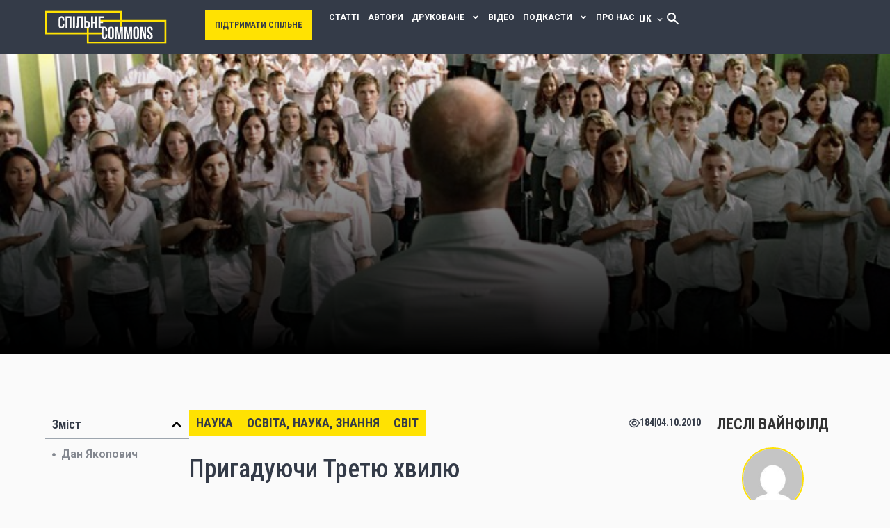

--- FILE ---
content_type: text/html; charset=UTF-8
request_url: https://commons.com.ua/uk/prigaduyuchi-tretyu-hvilyu/
body_size: 61203
content:
<!doctype html>
<html lang="uk">
<head>
	<meta charset="UTF-8">
	<meta name="viewport" content="width=device-width, initial-scale=1">
	<link rel="profile" href="https://gmpg.org/xfn/11">
	<meta name='robots' content='index, follow, max-image-preview:large, max-snippet:-1, max-video-preview:-1' />
<link rel="alternate" hreflang="uk" href="https://commons.com.ua/uk/prigaduyuchi-tretyu-hvilyu/" />
<link rel="alternate" hreflang="x-default" href="https://commons.com.ua/uk/prigaduyuchi-tretyu-hvilyu/" />

	<!-- This site is optimized with the Yoast SEO plugin v26.6 - https://yoast.com/wordpress/plugins/seo/ -->
	<title>Пригадуючи Третю хвилю - Спільне Commons</title>
	<link rel="canonical" href="https://commons.com.ua/uk/prigaduyuchi-tretyu-hvilyu/" />
	<meta property="og:locale" content="uk_UA" />
	<meta property="og:type" content="article" />
	<meta property="og:title" content="Пригадуючи Третю хвилю - Спільне Commons" />
	<meta property="og:description" content="Дан Якопович У цій статті я спробую надати цілісний аналіз Британської національної партії (БНП) як політичної організації та політичного руху. Почну я з розгляду її політичної еволюції після відколу від Національного фронту через довгий період неонацистського лідерства Джона Тиндала до нинішньої фази модернізації під проводом Ніка Гріффіна. Ця друга частина мого аналізу стосуватиметься причин відносного [&hellip;]" />
	<meta property="og:url" content="https://commons.com.ua/uk/prigaduyuchi-tretyu-hvilyu/" />
	<meta property="og:site_name" content="Спільне Commons" />
	<meta property="article:published_time" content="2010-10-04T00:17:29+00:00" />
	<meta property="og:image" content="https://commons.com.ua/wp-content/uploads/2025/11/die-welle_big.jpg" />
	<meta property="og:image:width" content="690" />
	<meta property="og:image:height" content="450" />
	<meta property="og:image:type" content="image/jpeg" />
	<meta name="author" content="Леслі Вайнфілд" />
	<meta name="twitter:card" content="summary_large_image" />
	<meta name="twitter:label1" content="Написано" />
	<meta name="twitter:data1" content="Леслі Вайнфілд" />
	<meta name="twitter:label2" content="Прибл. час читання" />
	<meta name="twitter:data2" content="8 хвилин" />
	<meta name="twitter:label3" content="Written by" />
	<meta name="twitter:data3" content="Леслі Вайнфілд" />
	<script type="application/ld+json" class="yoast-schema-graph">{"@context":"https://schema.org","@graph":[{"@type":"Article","@id":"https://commons.com.ua/uk/prigaduyuchi-tretyu-hvilyu/#article","isPartOf":{"@id":"https://commons.com.ua/uk/prigaduyuchi-tretyu-hvilyu/"},"author":[{"@id":"https://commons.com.ua/uk/#/schema/person/a75978d5047137f8a8be326f5cb487e4"}],"headline":"Пригадуючи Третю хвилю","datePublished":"2010-10-04T00:17:29+00:00","mainEntityOfPage":{"@id":"https://commons.com.ua/uk/prigaduyuchi-tretyu-hvilyu/"},"wordCount":8937,"publisher":{"@id":"https://commons.com.ua/uk/#organization"},"image":{"@id":"https://commons.com.ua/uk/prigaduyuchi-tretyu-hvilyu/#primaryimage"},"thumbnailUrl":"https://commons.com.ua/wp-content/uploads/2025/11/die-welle_big.jpg","articleSection":["Наука","Освіта, наука, знання","Світ"],"inLanguage":"uk"},{"@type":"WebPage","@id":"https://commons.com.ua/uk/prigaduyuchi-tretyu-hvilyu/","url":"https://commons.com.ua/uk/prigaduyuchi-tretyu-hvilyu/","name":"Пригадуючи Третю хвилю - Спільне Commons","isPartOf":{"@id":"https://commons.com.ua/uk/#website"},"primaryImageOfPage":{"@id":"https://commons.com.ua/uk/prigaduyuchi-tretyu-hvilyu/#primaryimage"},"image":{"@id":"https://commons.com.ua/uk/prigaduyuchi-tretyu-hvilyu/#primaryimage"},"thumbnailUrl":"https://commons.com.ua/wp-content/uploads/2025/11/die-welle_big.jpg","datePublished":"2010-10-04T00:17:29+00:00","breadcrumb":{"@id":"https://commons.com.ua/uk/prigaduyuchi-tretyu-hvilyu/#breadcrumb"},"inLanguage":"uk","potentialAction":[{"@type":"ReadAction","target":["https://commons.com.ua/uk/prigaduyuchi-tretyu-hvilyu/"]}]},{"@type":"ImageObject","inLanguage":"uk","@id":"https://commons.com.ua/uk/prigaduyuchi-tretyu-hvilyu/#primaryimage","url":"https://commons.com.ua/wp-content/uploads/2025/11/die-welle_big.jpg","contentUrl":"https://commons.com.ua/wp-content/uploads/2025/11/die-welle_big.jpg","width":690,"height":450},{"@type":"BreadcrumbList","@id":"https://commons.com.ua/uk/prigaduyuchi-tretyu-hvilyu/#breadcrumb","itemListElement":[{"@type":"ListItem","position":1,"name":"Головна","item":"https://commons.com.ua/uk/"},{"@type":"ListItem","position":2,"name":"Пригадуючи Третю хвилю"}]},{"@type":"WebSite","@id":"https://commons.com.ua/uk/#website","url":"https://commons.com.ua/uk/","name":"Спільне Commons","description":"","publisher":{"@id":"https://commons.com.ua/uk/#organization"},"potentialAction":[{"@type":"SearchAction","target":{"@type":"EntryPoint","urlTemplate":"https://commons.com.ua/uk/?s={search_term_string}"},"query-input":{"@type":"PropertyValueSpecification","valueRequired":true,"valueName":"search_term_string"}}],"inLanguage":"uk"},{"@type":"Organization","@id":"https://commons.com.ua/uk/#organization","name":"Спільне Commons","url":"https://commons.com.ua/uk/","logo":{"@type":"ImageObject","inLanguage":"uk","@id":"https://commons.com.ua/uk/#/schema/logo/image/","url":"https://commons.com.ua/wp-content/uploads/2025/10/logo.svg.svg","contentUrl":"https://commons.com.ua/wp-content/uploads/2025/10/logo.svg.svg","width":175,"height":48,"caption":"Спільне Commons"},"image":{"@id":"https://commons.com.ua/uk/#/schema/logo/image/"}},{"@type":"Person","@id":"https://commons.com.ua/uk/#/schema/person/a75978d5047137f8a8be326f5cb487e4","name":"Леслі Вайнфілд","image":{"@type":"ImageObject","inLanguage":"uk","@id":"https://commons.com.ua/uk/#/schema/person/image/2dea9dc4cb3d90c6854c5a58365c7aeb","url":"https://secure.gravatar.com/avatar/5c3a9f8325be83f813128a7e1c2e9794fa4827e7c39f82b6eb0178a81d617d2d?s=96&d=mm&r=g","contentUrl":"https://secure.gravatar.com/avatar/5c3a9f8325be83f813128a7e1c2e9794fa4827e7c39f82b6eb0178a81d617d2d?s=96&d=mm&r=g","caption":"Леслі Вайнфілд"},"url":"https://commons.com.ua/uk/author/vajnfild-lesli/"}]}</script>
	<!-- / Yoast SEO plugin. -->


<link rel="alternate" type="application/rss+xml" title="Спільне Commons &raquo; стрічка" href="https://commons.com.ua/uk/feed/" />
<link rel="alternate" type="application/rss+xml" title="Спільне Commons &raquo; Канал коментарів" href="https://commons.com.ua/uk/comments/feed/" />
<link rel="alternate" type="application/rss+xml" title="Спільне Commons &raquo; Пригадуючи Третю хвилю Канал коментарів" href="https://commons.com.ua/uk/prigaduyuchi-tretyu-hvilyu/feed/" />
<link rel="alternate" title="oEmbed (JSON)" type="application/json+oembed" href="https://commons.com.ua/uk/wp-json/oembed/1.0/embed?url=https%3A%2F%2Fcommons.com.ua%2Fuk%2Fprigaduyuchi-tretyu-hvilyu%2F" />
<link rel="alternate" title="oEmbed (XML)" type="text/xml+oembed" href="https://commons.com.ua/uk/wp-json/oembed/1.0/embed?url=https%3A%2F%2Fcommons.com.ua%2Fuk%2Fprigaduyuchi-tretyu-hvilyu%2F&#038;format=xml" />
<style id='wp-img-auto-sizes-contain-inline-css'>
img:is([sizes=auto i],[sizes^="auto," i]){contain-intrinsic-size:3000px 1500px}
/*# sourceURL=wp-img-auto-sizes-contain-inline-css */
</style>
<style id='wp-emoji-styles-inline-css'>

	img.wp-smiley, img.emoji {
		display: inline !important;
		border: none !important;
		box-shadow: none !important;
		height: 1em !important;
		width: 1em !important;
		margin: 0 0.07em !important;
		vertical-align: -0.1em !important;
		background: none !important;
		padding: 0 !important;
	}
/*# sourceURL=wp-emoji-styles-inline-css */
</style>
<link rel='stylesheet' id='wp-block-library-css' href='https://commons.com.ua/wp-includes/css/dist/block-library/style.min.css?ver=6.9' media='all' />
<style id='global-styles-inline-css'>
:root{--wp--preset--aspect-ratio--square: 1;--wp--preset--aspect-ratio--4-3: 4/3;--wp--preset--aspect-ratio--3-4: 3/4;--wp--preset--aspect-ratio--3-2: 3/2;--wp--preset--aspect-ratio--2-3: 2/3;--wp--preset--aspect-ratio--16-9: 16/9;--wp--preset--aspect-ratio--9-16: 9/16;--wp--preset--color--black: #000000;--wp--preset--color--cyan-bluish-gray: #abb8c3;--wp--preset--color--white: #ffffff;--wp--preset--color--pale-pink: #f78da7;--wp--preset--color--vivid-red: #cf2e2e;--wp--preset--color--luminous-vivid-orange: #ff6900;--wp--preset--color--luminous-vivid-amber: #fcb900;--wp--preset--color--light-green-cyan: #7bdcb5;--wp--preset--color--vivid-green-cyan: #00d084;--wp--preset--color--pale-cyan-blue: #8ed1fc;--wp--preset--color--vivid-cyan-blue: #0693e3;--wp--preset--color--vivid-purple: #9b51e0;--wp--preset--gradient--vivid-cyan-blue-to-vivid-purple: linear-gradient(135deg,rgb(6,147,227) 0%,rgb(155,81,224) 100%);--wp--preset--gradient--light-green-cyan-to-vivid-green-cyan: linear-gradient(135deg,rgb(122,220,180) 0%,rgb(0,208,130) 100%);--wp--preset--gradient--luminous-vivid-amber-to-luminous-vivid-orange: linear-gradient(135deg,rgb(252,185,0) 0%,rgb(255,105,0) 100%);--wp--preset--gradient--luminous-vivid-orange-to-vivid-red: linear-gradient(135deg,rgb(255,105,0) 0%,rgb(207,46,46) 100%);--wp--preset--gradient--very-light-gray-to-cyan-bluish-gray: linear-gradient(135deg,rgb(238,238,238) 0%,rgb(169,184,195) 100%);--wp--preset--gradient--cool-to-warm-spectrum: linear-gradient(135deg,rgb(74,234,220) 0%,rgb(151,120,209) 20%,rgb(207,42,186) 40%,rgb(238,44,130) 60%,rgb(251,105,98) 80%,rgb(254,248,76) 100%);--wp--preset--gradient--blush-light-purple: linear-gradient(135deg,rgb(255,206,236) 0%,rgb(152,150,240) 100%);--wp--preset--gradient--blush-bordeaux: linear-gradient(135deg,rgb(254,205,165) 0%,rgb(254,45,45) 50%,rgb(107,0,62) 100%);--wp--preset--gradient--luminous-dusk: linear-gradient(135deg,rgb(255,203,112) 0%,rgb(199,81,192) 50%,rgb(65,88,208) 100%);--wp--preset--gradient--pale-ocean: linear-gradient(135deg,rgb(255,245,203) 0%,rgb(182,227,212) 50%,rgb(51,167,181) 100%);--wp--preset--gradient--electric-grass: linear-gradient(135deg,rgb(202,248,128) 0%,rgb(113,206,126) 100%);--wp--preset--gradient--midnight: linear-gradient(135deg,rgb(2,3,129) 0%,rgb(40,116,252) 100%);--wp--preset--font-size--small: 13px;--wp--preset--font-size--medium: 20px;--wp--preset--font-size--large: 36px;--wp--preset--font-size--x-large: 42px;--wp--preset--spacing--20: 0.44rem;--wp--preset--spacing--30: 0.67rem;--wp--preset--spacing--40: 1rem;--wp--preset--spacing--50: 1.5rem;--wp--preset--spacing--60: 2.25rem;--wp--preset--spacing--70: 3.38rem;--wp--preset--spacing--80: 5.06rem;--wp--preset--shadow--natural: 6px 6px 9px rgba(0, 0, 0, 0.2);--wp--preset--shadow--deep: 12px 12px 50px rgba(0, 0, 0, 0.4);--wp--preset--shadow--sharp: 6px 6px 0px rgba(0, 0, 0, 0.2);--wp--preset--shadow--outlined: 6px 6px 0px -3px rgb(255, 255, 255), 6px 6px rgb(0, 0, 0);--wp--preset--shadow--crisp: 6px 6px 0px rgb(0, 0, 0);}:root { --wp--style--global--content-size: 800px;--wp--style--global--wide-size: 1200px; }:where(body) { margin: 0; }.wp-site-blocks > .alignleft { float: left; margin-right: 2em; }.wp-site-blocks > .alignright { float: right; margin-left: 2em; }.wp-site-blocks > .aligncenter { justify-content: center; margin-left: auto; margin-right: auto; }:where(.wp-site-blocks) > * { margin-block-start: 24px; margin-block-end: 0; }:where(.wp-site-blocks) > :first-child { margin-block-start: 0; }:where(.wp-site-blocks) > :last-child { margin-block-end: 0; }:root { --wp--style--block-gap: 24px; }:root :where(.is-layout-flow) > :first-child{margin-block-start: 0;}:root :where(.is-layout-flow) > :last-child{margin-block-end: 0;}:root :where(.is-layout-flow) > *{margin-block-start: 24px;margin-block-end: 0;}:root :where(.is-layout-constrained) > :first-child{margin-block-start: 0;}:root :where(.is-layout-constrained) > :last-child{margin-block-end: 0;}:root :where(.is-layout-constrained) > *{margin-block-start: 24px;margin-block-end: 0;}:root :where(.is-layout-flex){gap: 24px;}:root :where(.is-layout-grid){gap: 24px;}.is-layout-flow > .alignleft{float: left;margin-inline-start: 0;margin-inline-end: 2em;}.is-layout-flow > .alignright{float: right;margin-inline-start: 2em;margin-inline-end: 0;}.is-layout-flow > .aligncenter{margin-left: auto !important;margin-right: auto !important;}.is-layout-constrained > .alignleft{float: left;margin-inline-start: 0;margin-inline-end: 2em;}.is-layout-constrained > .alignright{float: right;margin-inline-start: 2em;margin-inline-end: 0;}.is-layout-constrained > .aligncenter{margin-left: auto !important;margin-right: auto !important;}.is-layout-constrained > :where(:not(.alignleft):not(.alignright):not(.alignfull)){max-width: var(--wp--style--global--content-size);margin-left: auto !important;margin-right: auto !important;}.is-layout-constrained > .alignwide{max-width: var(--wp--style--global--wide-size);}body .is-layout-flex{display: flex;}.is-layout-flex{flex-wrap: wrap;align-items: center;}.is-layout-flex > :is(*, div){margin: 0;}body .is-layout-grid{display: grid;}.is-layout-grid > :is(*, div){margin: 0;}body{padding-top: 0px;padding-right: 0px;padding-bottom: 0px;padding-left: 0px;}a:where(:not(.wp-element-button)){text-decoration: underline;}:root :where(.wp-element-button, .wp-block-button__link){background-color: #32373c;border-width: 0;color: #fff;font-family: inherit;font-size: inherit;font-style: inherit;font-weight: inherit;letter-spacing: inherit;line-height: inherit;padding-top: calc(0.667em + 2px);padding-right: calc(1.333em + 2px);padding-bottom: calc(0.667em + 2px);padding-left: calc(1.333em + 2px);text-decoration: none;text-transform: inherit;}.has-black-color{color: var(--wp--preset--color--black) !important;}.has-cyan-bluish-gray-color{color: var(--wp--preset--color--cyan-bluish-gray) !important;}.has-white-color{color: var(--wp--preset--color--white) !important;}.has-pale-pink-color{color: var(--wp--preset--color--pale-pink) !important;}.has-vivid-red-color{color: var(--wp--preset--color--vivid-red) !important;}.has-luminous-vivid-orange-color{color: var(--wp--preset--color--luminous-vivid-orange) !important;}.has-luminous-vivid-amber-color{color: var(--wp--preset--color--luminous-vivid-amber) !important;}.has-light-green-cyan-color{color: var(--wp--preset--color--light-green-cyan) !important;}.has-vivid-green-cyan-color{color: var(--wp--preset--color--vivid-green-cyan) !important;}.has-pale-cyan-blue-color{color: var(--wp--preset--color--pale-cyan-blue) !important;}.has-vivid-cyan-blue-color{color: var(--wp--preset--color--vivid-cyan-blue) !important;}.has-vivid-purple-color{color: var(--wp--preset--color--vivid-purple) !important;}.has-black-background-color{background-color: var(--wp--preset--color--black) !important;}.has-cyan-bluish-gray-background-color{background-color: var(--wp--preset--color--cyan-bluish-gray) !important;}.has-white-background-color{background-color: var(--wp--preset--color--white) !important;}.has-pale-pink-background-color{background-color: var(--wp--preset--color--pale-pink) !important;}.has-vivid-red-background-color{background-color: var(--wp--preset--color--vivid-red) !important;}.has-luminous-vivid-orange-background-color{background-color: var(--wp--preset--color--luminous-vivid-orange) !important;}.has-luminous-vivid-amber-background-color{background-color: var(--wp--preset--color--luminous-vivid-amber) !important;}.has-light-green-cyan-background-color{background-color: var(--wp--preset--color--light-green-cyan) !important;}.has-vivid-green-cyan-background-color{background-color: var(--wp--preset--color--vivid-green-cyan) !important;}.has-pale-cyan-blue-background-color{background-color: var(--wp--preset--color--pale-cyan-blue) !important;}.has-vivid-cyan-blue-background-color{background-color: var(--wp--preset--color--vivid-cyan-blue) !important;}.has-vivid-purple-background-color{background-color: var(--wp--preset--color--vivid-purple) !important;}.has-black-border-color{border-color: var(--wp--preset--color--black) !important;}.has-cyan-bluish-gray-border-color{border-color: var(--wp--preset--color--cyan-bluish-gray) !important;}.has-white-border-color{border-color: var(--wp--preset--color--white) !important;}.has-pale-pink-border-color{border-color: var(--wp--preset--color--pale-pink) !important;}.has-vivid-red-border-color{border-color: var(--wp--preset--color--vivid-red) !important;}.has-luminous-vivid-orange-border-color{border-color: var(--wp--preset--color--luminous-vivid-orange) !important;}.has-luminous-vivid-amber-border-color{border-color: var(--wp--preset--color--luminous-vivid-amber) !important;}.has-light-green-cyan-border-color{border-color: var(--wp--preset--color--light-green-cyan) !important;}.has-vivid-green-cyan-border-color{border-color: var(--wp--preset--color--vivid-green-cyan) !important;}.has-pale-cyan-blue-border-color{border-color: var(--wp--preset--color--pale-cyan-blue) !important;}.has-vivid-cyan-blue-border-color{border-color: var(--wp--preset--color--vivid-cyan-blue) !important;}.has-vivid-purple-border-color{border-color: var(--wp--preset--color--vivid-purple) !important;}.has-vivid-cyan-blue-to-vivid-purple-gradient-background{background: var(--wp--preset--gradient--vivid-cyan-blue-to-vivid-purple) !important;}.has-light-green-cyan-to-vivid-green-cyan-gradient-background{background: var(--wp--preset--gradient--light-green-cyan-to-vivid-green-cyan) !important;}.has-luminous-vivid-amber-to-luminous-vivid-orange-gradient-background{background: var(--wp--preset--gradient--luminous-vivid-amber-to-luminous-vivid-orange) !important;}.has-luminous-vivid-orange-to-vivid-red-gradient-background{background: var(--wp--preset--gradient--luminous-vivid-orange-to-vivid-red) !important;}.has-very-light-gray-to-cyan-bluish-gray-gradient-background{background: var(--wp--preset--gradient--very-light-gray-to-cyan-bluish-gray) !important;}.has-cool-to-warm-spectrum-gradient-background{background: var(--wp--preset--gradient--cool-to-warm-spectrum) !important;}.has-blush-light-purple-gradient-background{background: var(--wp--preset--gradient--blush-light-purple) !important;}.has-blush-bordeaux-gradient-background{background: var(--wp--preset--gradient--blush-bordeaux) !important;}.has-luminous-dusk-gradient-background{background: var(--wp--preset--gradient--luminous-dusk) !important;}.has-pale-ocean-gradient-background{background: var(--wp--preset--gradient--pale-ocean) !important;}.has-electric-grass-gradient-background{background: var(--wp--preset--gradient--electric-grass) !important;}.has-midnight-gradient-background{background: var(--wp--preset--gradient--midnight) !important;}.has-small-font-size{font-size: var(--wp--preset--font-size--small) !important;}.has-medium-font-size{font-size: var(--wp--preset--font-size--medium) !important;}.has-large-font-size{font-size: var(--wp--preset--font-size--large) !important;}.has-x-large-font-size{font-size: var(--wp--preset--font-size--x-large) !important;}
/*# sourceURL=global-styles-inline-css */
</style>

<link rel='stylesheet' id='wpml-legacy-horizontal-list-0-css' href='https://commons.com.ua/wp-content/plugins/sitepress-multilingual-cms/templates/language-switchers/legacy-list-horizontal/style.min.css?ver=1' media='all' />
<style id='wpml-legacy-horizontal-list-0-inline-css'>
.wpml-ls-statics-footer a, .wpml-ls-statics-footer .wpml-ls-sub-menu a, .wpml-ls-statics-footer .wpml-ls-sub-menu a:link, .wpml-ls-statics-footer li:not(.wpml-ls-current-language) .wpml-ls-link, .wpml-ls-statics-footer li:not(.wpml-ls-current-language) .wpml-ls-link:link {color:#444444;background-color:#ffffff;}.wpml-ls-statics-footer .wpml-ls-sub-menu a:hover,.wpml-ls-statics-footer .wpml-ls-sub-menu a:focus, .wpml-ls-statics-footer .wpml-ls-sub-menu a:link:hover, .wpml-ls-statics-footer .wpml-ls-sub-menu a:link:focus {color:#000000;background-color:#eeeeee;}.wpml-ls-statics-footer .wpml-ls-current-language > a {color:#444444;background-color:#ffffff;}.wpml-ls-statics-footer .wpml-ls-current-language:hover>a, .wpml-ls-statics-footer .wpml-ls-current-language>a:focus {color:#000000;background-color:#eeeeee;}
/*# sourceURL=wpml-legacy-horizontal-list-0-inline-css */
</style>
<link rel='stylesheet' id='hello-elementor-css' href='https://commons.com.ua/wp-content/themes/hello-elementor/assets/css/reset.css?ver=3.4.4' media='all' />
<link rel='stylesheet' id='hello-elementor-theme-style-css' href='https://commons.com.ua/wp-content/themes/hello-elementor/assets/css/theme.css?ver=3.4.4' media='all' />
<link rel='stylesheet' id='hello-elementor-header-footer-css' href='https://commons.com.ua/wp-content/themes/hello-elementor/assets/css/header-footer.css?ver=3.4.4' media='all' />
<link rel='stylesheet' id='elementor-frontend-css' href='https://commons.com.ua/wp-content/plugins/elementor/assets/css/frontend.min.css?ver=3.32.4' media='all' />
<link rel='stylesheet' id='elementor-post-6-css' href='https://commons.com.ua/wp-content/uploads/elementor/css/post-6.css?ver=1768857010' media='all' />
<link rel='stylesheet' id='widget-image-css' href='https://commons.com.ua/wp-content/plugins/elementor/assets/css/widget-image.min.css?ver=3.32.4' media='all' />
<link rel='stylesheet' id='widget-nav-menu-css' href='https://commons.com.ua/wp-content/plugins/elementor-pro/assets/css/widget-nav-menu.min.css?ver=3.31.2' media='all' />
<link rel='stylesheet' id='widget-social-icons-css' href='https://commons.com.ua/wp-content/plugins/elementor/assets/css/widget-social-icons.min.css?ver=3.32.4' media='all' />
<link rel='stylesheet' id='e-apple-webkit-css' href='https://commons.com.ua/wp-content/plugins/elementor/assets/css/conditionals/apple-webkit.min.css?ver=3.32.4' media='all' />
<link rel='stylesheet' id='e-sticky-css' href='https://commons.com.ua/wp-content/plugins/elementor-pro/assets/css/modules/sticky.min.css?ver=3.31.2' media='all' />
<link rel='stylesheet' id='widget-table-of-contents-css' href='https://commons.com.ua/wp-content/plugins/elementor-pro/assets/css/widget-table-of-contents.min.css?ver=3.31.2' media='all' />
<link rel='stylesheet' id='widget-heading-css' href='https://commons.com.ua/wp-content/plugins/elementor/assets/css/widget-heading.min.css?ver=3.32.4' media='all' />
<link rel='stylesheet' id='widget-social-css' href='https://commons.com.ua/wp-content/plugins/elementor-pro/assets/css/widget-social.min.css?ver=3.31.2' media='all' />
<link rel='stylesheet' id='elementor-post-10-css' href='https://commons.com.ua/wp-content/uploads/elementor/css/post-10.css?ver=1768857013' media='all' />
<link rel='stylesheet' id='elementor-post-269-css' href='https://commons.com.ua/wp-content/uploads/elementor/css/post-269.css?ver=1768857013' media='all' />
<link rel='stylesheet' id='elementor-post-430-css' href='https://commons.com.ua/wp-content/uploads/elementor/css/post-430.css?ver=1768857016' media='all' />
<link rel='stylesheet' id='newsletter-css' href='https://commons.com.ua/wp-content/plugins/newsletter/style.css?ver=9.1.0' media='all' />
<link rel='stylesheet' id='hello-elementor-child-style-css' href='https://commons.com.ua/wp-content/themes/hello-theme-child/style.css?ver=2.0.0' media='all' />
<link rel='stylesheet' id='elementor-gf-robotocondensed-css' href='https://fonts.googleapis.com/css?family=Roboto+Condensed:100,100italic,200,200italic,300,300italic,400,400italic,500,500italic,600,600italic,700,700italic,800,800italic,900,900italic&#038;display=swap&#038;subset=cyrillic' media='all' />
<link rel='stylesheet' id='elementor-gf-roboto-css' href='https://fonts.googleapis.com/css?family=Roboto:100,100italic,200,200italic,300,300italic,400,400italic,500,500italic,600,600italic,700,700italic,800,800italic,900,900italic&#038;display=swap&#038;subset=cyrillic' media='all' />
<link rel='stylesheet' id='elementor-gf-cormorantgaramond-css' href='https://fonts.googleapis.com/css?family=Cormorant+Garamond:100,100italic,200,200italic,300,300italic,400,400italic,500,500italic,600,600italic,700,700italic,800,800italic,900,900italic&#038;display=swap&#038;subset=cyrillic' media='all' />
<link rel='stylesheet' id='elementor-gf-lato-css' href='https://fonts.googleapis.com/css?family=Lato:100,100italic,200,200italic,300,300italic,400,400italic,500,500italic,600,600italic,700,700italic,800,800italic,900,900italic&#038;display=swap&#038;subset=cyrillic' media='all' />
<script id="wpml-cookie-js-extra">
var wpml_cookies = {"wp-wpml_current_language":{"value":"uk","expires":1,"path":"/"}};
var wpml_cookies = {"wp-wpml_current_language":{"value":"uk","expires":1,"path":"/"}};
//# sourceURL=wpml-cookie-js-extra
</script>
<script src="https://commons.com.ua/wp-content/plugins/sitepress-multilingual-cms/res/js/cookies/language-cookie.js?ver=482900" id="wpml-cookie-js" defer data-wp-strategy="defer"></script>
<script src="https://commons.com.ua/wp-includes/js/jquery/jquery.min.js?ver=3.7.1" id="jquery-core-js"></script>
<script src="https://commons.com.ua/wp-includes/js/jquery/jquery-migrate.min.js?ver=3.4.1" id="jquery-migrate-js"></script>
<link rel="https://api.w.org/" href="https://commons.com.ua/uk/wp-json/" /><link rel="alternate" title="JSON" type="application/json" href="https://commons.com.ua/uk/wp-json/wp/v2/posts/2321" /><link rel="EditURI" type="application/rsd+xml" title="RSD" href="https://commons.com.ua/xmlrpc.php?rsd" />
<meta name="generator" content="WordPress 6.9" />
<link rel='shortlink' href='https://commons.com.ua/uk/?p=2321' />
<meta name="generator" content="WPML ver:4.8.2 stt:1,54;" />
<!-- start Simple Custom CSS and JS -->
<style>
.wpml-ls-statics-footer, .otgs-development-site-front-end {
	display:none!important;
}</style>
<!-- end Simple Custom CSS and JS -->
<link rel="icon" type="image/png" href="/wp-content/uploads/fbrfg/favicon-96x96.png" sizes="96x96" />
<link rel="icon" type="image/svg+xml" href="/wp-content/uploads/fbrfg/favicon.svg" />
<link rel="shortcut icon" href="/wp-content/uploads/fbrfg/favicon.ico" />
<link rel="apple-touch-icon" sizes="180x180" href="/wp-content/uploads/fbrfg/apple-touch-icon.png" />
<link rel="manifest" href="/wp-content/uploads/fbrfg/site.webmanifest" /><meta name="generator" content="Elementor 3.32.4; features: e_font_icon_svg, additional_custom_breakpoints; settings: css_print_method-external, google_font-enabled, font_display-swap">
			<style>
				.e-con.e-parent:nth-of-type(n+4):not(.e-lazyloaded):not(.e-no-lazyload),
				.e-con.e-parent:nth-of-type(n+4):not(.e-lazyloaded):not(.e-no-lazyload) * {
					background-image: none !important;
				}
				@media screen and (max-height: 1024px) {
					.e-con.e-parent:nth-of-type(n+3):not(.e-lazyloaded):not(.e-no-lazyload),
					.e-con.e-parent:nth-of-type(n+3):not(.e-lazyloaded):not(.e-no-lazyload) * {
						background-image: none !important;
					}
				}
				@media screen and (max-height: 640px) {
					.e-con.e-parent:nth-of-type(n+2):not(.e-lazyloaded):not(.e-no-lazyload),
					.e-con.e-parent:nth-of-type(n+2):not(.e-lazyloaded):not(.e-no-lazyload) * {
						background-image: none !important;
					}
				}
			</style>
			</head>
<body class="wp-singular post-template-default single single-post postid-2321 single-format-standard wp-custom-logo wp-embed-responsive wp-theme-hello-elementor wp-child-theme-hello-theme-child hello-elementor-default elementor-default elementor-kit-6 elementor-page-706 elementor-page-430">


<a class="skip-link screen-reader-text" href="#content">Перейти до вмісту</a>

		<header data-elementor-type="header" data-elementor-id="10" class="elementor elementor-10 elementor-location-header" data-elementor-post-type="elementor_library">
			<div class="elementor-element elementor-element-8a91af9 e-con-full e-flex e-con e-parent" data-id="8a91af9" data-element_type="container" data-settings="{&quot;background_background&quot;:&quot;classic&quot;}">
		<div class="elementor-element elementor-element-6b7fda8 e-con-full wtf e-flex e-con e-child" data-id="6b7fda8" data-element_type="container">
				<div class="elementor-element elementor-element-6ea85ae elementor-widget elementor-widget-image" data-id="6ea85ae" data-element_type="widget" data-widget_type="image.default">
																<a href="/">
							<img width="175" height="48" src="https://commons.com.ua/wp-content/uploads/2025/10/logo-2.svg-2.svg" class="attachment-large size-large wp-image-1636" alt="" />								</a>
															</div>
				</div>
		<div class="elementor-element elementor-element-adf88c1 e-con-full elementor-hidden-mobile bbhg e-flex e-con e-child" data-id="adf88c1" data-element_type="container">
				<div class="elementor-element elementor-element-4cfe2bb bbhx elementor-widget elementor-widget-button" data-id="4cfe2bb" data-element_type="widget" data-widget_type="button.default">
										<a class="elementor-button elementor-button-link elementor-size-sm" href="/uk/donate/">
						<span class="elementor-button-content-wrapper">
									<span class="elementor-button-text">підтримати спільне</span>
					</span>
					</a>
								</div>
				</div>
		<div class="elementor-element elementor-element-3c06390 e-con-full ft e-flex e-con e-child" data-id="3c06390" data-element_type="container">
				<div class="elementor-element elementor-element-1d90b9e elementor-nav-menu--stretch brk elementor-nav-menu--dropdown-tablet elementor-nav-menu__text-align-aside elementor-nav-menu--toggle elementor-nav-menu--burger elementor-widget elementor-widget-nav-menu" data-id="1d90b9e" data-element_type="widget" data-settings="{&quot;submenu_icon&quot;:{&quot;value&quot;:&quot;&lt;svg class=\&quot;e-font-icon-svg e-fas-angle-down\&quot; viewBox=\&quot;0 0 320 512\&quot; xmlns=\&quot;http:\/\/www.w3.org\/2000\/svg\&quot;&gt;&lt;path d=\&quot;M143 352.3L7 216.3c-9.4-9.4-9.4-24.6 0-33.9l22.6-22.6c9.4-9.4 24.6-9.4 33.9 0l96.4 96.4 96.4-96.4c9.4-9.4 24.6-9.4 33.9 0l22.6 22.6c9.4 9.4 9.4 24.6 0 33.9l-136 136c-9.2 9.4-24.4 9.4-33.8 0z\&quot;&gt;&lt;\/path&gt;&lt;\/svg&gt;&quot;,&quot;library&quot;:&quot;fa-solid&quot;},&quot;full_width&quot;:&quot;stretch&quot;,&quot;layout&quot;:&quot;horizontal&quot;,&quot;toggle&quot;:&quot;burger&quot;}" data-widget_type="nav-menu.default">
								<nav aria-label="Menu" class="elementor-nav-menu--main elementor-nav-menu__container elementor-nav-menu--layout-horizontal e--pointer-none">
				<ul id="menu-1-1d90b9e" class="elementor-nav-menu"><li class="menu-item menu-item-type-post_type menu-item-object-page menu-item-982"><a href="https://commons.com.ua/uk/articles/" class="elementor-item">Статті</a></li>
<li class="menu-item menu-item-type-post_type menu-item-object-page menu-item-983"><a href="https://commons.com.ua/uk/authors/" class="elementor-item">Автори</a></li>
<li class="menu-item menu-item-type-custom menu-item-object-custom menu-item-has-children menu-item-37"><a href="#" class="elementor-item elementor-item-anchor">Друковане</a>
<ul class="sub-menu elementor-nav-menu--dropdown">
	<li class="menu-item menu-item-type-post_type menu-item-object-page menu-item-984"><a href="https://commons.com.ua/uk/magazines/" class="elementor-sub-item">Журнали</a></li>
	<li class="menu-item menu-item-type-post_type menu-item-object-page menu-item-985"><a href="https://commons.com.ua/uk/books/" class="elementor-sub-item">Книги</a></li>
</ul>
</li>
<li class="menu-item menu-item-type-post_type menu-item-object-page menu-item-986"><a href="https://commons.com.ua/uk/video/" class="elementor-item">Відео</a></li>
<li class="menu-item menu-item-type-post_type menu-item-object-page menu-item-has-children menu-item-989"><a href="https://commons.com.ua/uk/podcasts/" class="elementor-item">Подкасти</a>
<ul class="sub-menu elementor-nav-menu--dropdown">
	<li class="menu-item menu-item-type-taxonomy menu-item-object-podcast_category menu-item-988"><a href="https://commons.com.ua/uk/podcast_category/lin-chytaty/" class="elementor-sub-item">Лінь читати</a></li>
	<li class="menu-item menu-item-type-taxonomy menu-item-object-podcast_category menu-item-987"><a href="https://commons.com.ua/uk/podcast_category/ukraine-the-possible/" class="elementor-sub-item">Ukraine The Possible</a></li>
</ul>
</li>
<li class="menu-item menu-item-type-post_type menu-item-object-page menu-item-990"><a href="https://commons.com.ua/uk/about-us/" class="elementor-item">Про нас</a></li>
</ul>			</nav>
					<div class="elementor-menu-toggle" role="button" tabindex="0" aria-label="Menu Toggle" aria-expanded="false">
			<svg aria-hidden="true" role="presentation" class="elementor-menu-toggle__icon--open e-font-icon-svg e-eicon-menu-bar" viewBox="0 0 1000 1000" xmlns="http://www.w3.org/2000/svg"><path d="M104 333H896C929 333 958 304 958 271S929 208 896 208H104C71 208 42 237 42 271S71 333 104 333ZM104 583H896C929 583 958 554 958 521S929 458 896 458H104C71 458 42 487 42 521S71 583 104 583ZM104 833H896C929 833 958 804 958 771S929 708 896 708H104C71 708 42 737 42 771S71 833 104 833Z"></path></svg><svg aria-hidden="true" role="presentation" class="elementor-menu-toggle__icon--close e-font-icon-svg e-eicon-close" viewBox="0 0 1000 1000" xmlns="http://www.w3.org/2000/svg"><path d="M742 167L500 408 258 167C246 154 233 150 217 150 196 150 179 158 167 167 154 179 150 196 150 212 150 229 154 242 171 254L408 500 167 742C138 771 138 800 167 829 196 858 225 858 254 829L496 587 738 829C750 842 767 846 783 846 800 846 817 842 829 829 842 817 846 804 846 783 846 767 842 750 829 737L588 500 833 258C863 229 863 200 833 171 804 137 775 137 742 167Z"></path></svg>		</div>
					<nav class="elementor-nav-menu--dropdown elementor-nav-menu__container" aria-hidden="true">
				<ul id="menu-2-1d90b9e" class="elementor-nav-menu"><li class="menu-item menu-item-type-post_type menu-item-object-page menu-item-982"><a href="https://commons.com.ua/uk/articles/" class="elementor-item" tabindex="-1">Статті</a></li>
<li class="menu-item menu-item-type-post_type menu-item-object-page menu-item-983"><a href="https://commons.com.ua/uk/authors/" class="elementor-item" tabindex="-1">Автори</a></li>
<li class="menu-item menu-item-type-custom menu-item-object-custom menu-item-has-children menu-item-37"><a href="#" class="elementor-item elementor-item-anchor" tabindex="-1">Друковане</a>
<ul class="sub-menu elementor-nav-menu--dropdown">
	<li class="menu-item menu-item-type-post_type menu-item-object-page menu-item-984"><a href="https://commons.com.ua/uk/magazines/" class="elementor-sub-item" tabindex="-1">Журнали</a></li>
	<li class="menu-item menu-item-type-post_type menu-item-object-page menu-item-985"><a href="https://commons.com.ua/uk/books/" class="elementor-sub-item" tabindex="-1">Книги</a></li>
</ul>
</li>
<li class="menu-item menu-item-type-post_type menu-item-object-page menu-item-986"><a href="https://commons.com.ua/uk/video/" class="elementor-item" tabindex="-1">Відео</a></li>
<li class="menu-item menu-item-type-post_type menu-item-object-page menu-item-has-children menu-item-989"><a href="https://commons.com.ua/uk/podcasts/" class="elementor-item" tabindex="-1">Подкасти</a>
<ul class="sub-menu elementor-nav-menu--dropdown">
	<li class="menu-item menu-item-type-taxonomy menu-item-object-podcast_category menu-item-988"><a href="https://commons.com.ua/uk/podcast_category/lin-chytaty/" class="elementor-sub-item" tabindex="-1">Лінь читати</a></li>
	<li class="menu-item menu-item-type-taxonomy menu-item-object-podcast_category menu-item-987"><a href="https://commons.com.ua/uk/podcast_category/ukraine-the-possible/" class="elementor-sub-item" tabindex="-1">Ukraine The Possible</a></li>
</ul>
</li>
<li class="menu-item menu-item-type-post_type menu-item-object-page menu-item-990"><a href="https://commons.com.ua/uk/about-us/" class="elementor-item" tabindex="-1">Про нас</a></li>
</ul>			</nav>
						</div>
				<div class="elementor-element elementor-element-9924aed elementor-widget elementor-widget-shortcode" data-id="9924aed" data-element_type="widget" data-widget_type="shortcode.default">
							<div class="elementor-shortcode">    <div class="wls-switcher" data-wls="wls_69726b6a2128d8.37995792">
        <button class="wls-toggle" type="button" aria-haspopup="true" aria-expanded="false" style="padding:0;background: transparent;color: #fff">
            <span class="wls-current">UK</span>
            <svg class="wls-arrow" width="14" height="14" viewBox="0 0 24 24" aria-hidden="true"><path d="M7 10l5 5 5-5" fill="none" stroke="currentColor" stroke-width="2" stroke-linecap="round" stroke-linejoin="round"/></svg>
        </button>
                    <ul class="wls-menu" role="menu">
                                                        <li role="none"><a role="menuitem" href="https://commons.com.ua/en/" class="wls-item">EN</a></li>
                            </ul>
            </div>
            <style>
            .wls-switcher{position:relative;display:inline-block;}
            .wls-toggle{display:flex;align-items:center;gap:.5rem;color:#fff;border:0;border-radius:999px;line-height:1;font-weight:600;cursor:pointer;transition:transform .15s ease,box-shadow .15s ease}
            .wls-toggle:focus-visible{outline:2px solid #60a5fa;outline-offset:2px}
            .wls-current{letter-spacing:.06em;font-size:.9rem}
            .wls-arrow{margin-left:.25rem;transition:transform .2s ease;opacity:.9}
            .wls-switcher.is-open .wls-arrow{transform:rotate(180deg)}
            .wls-menu{z-index:100;position:absolute;right:0;top:calc(100% + .5rem);min-width:4rem;background:#343B48;box-shadow:0 20px 40px rgba(2,6,23,.25);padding:0;list-style:none;margin:0;display:none}
            .wls-switcher.is-open .wls-menu{display:block;animation:wls-fade .12s ease}
            .wls-item{display:flex;align-items:center;gap:.5rem;padding:.7rem 1.5rem;color:#e5e7eb;text-decoration:none;font-weight:600;letter-spacing:.04em}
            .wls-item:hover{background:#FFE202;color:#fff}
            @keyframes wls-fade{from{opacity:0;transform:translateY(-4px)}to{opacity:1;transform:translateY(0)}}
        </style>
        <script>
            document.addEventListener('click',function(e){
                var t=e.target.closest('.wls-toggle');
                document.querySelectorAll('.wls-switcher').forEach(function(s){
                    if(t && s.contains(t)){var open=s.classList.toggle('is-open');s.querySelector('.wls-toggle').setAttribute('aria-expanded',open?'true':'false')}
                    else{s.classList.remove('is-open');var b=s.querySelector('.wls-toggle');if(b)b.setAttribute('aria-expanded','false')}
                });
            });
            document.addEventListener('keydown',function(e){
                if(e.key==='Escape'){document.querySelectorAll('.wls-switcher.is-open').forEach(function(s){s.classList.remove('is-open');var b=s.querySelector('.wls-toggle');if(b)b.setAttribute('aria-expanded','false')})}
            });
        </script>
        </div>
						</div>
				<div class="elementor-element elementor-element-a73450f elementor-widget elementor-widget-html" data-id="a73450f" data-element_type="widget" data-widget_type="html.default">
					<div class="header-search-container">
    <svg style="margin-bottom: -5px;" fill="#fff" class="search-icon" viewBox="0 0 24 24" width="24" height="24" xmlns="http://www.w3.org/2000/svg">
        <path fill="#fff" d="M15.5 14h-.79l-.28-.27A6.471 6.471 0 0 0 16 9.5 6.5 6.5 0 1 0 9.5 16c1.61 0 3.09-.59 4.23-1.57l.27.28v.79l5 4.99L20.49 19l-4.99-5zm-6 0C7.01 14 5 11.99 5 9.5S7.01 5 9.5 5 14 7.01 14 9.5 11.99 14 9.5 14z"/>
    </svg>
    <div class="search-box">
        <input type="text" id="search-input" placeholder="Пошук...">
        <svg class="close-icon" viewBox="0 0 24 24" width="24" height="24" xmlns="http://www.w3.org/2000/svg">
            <path d="M19 6.41L17.59 5 12 10.59 6.41 5 5 6.41 10.59 12 5 17.59 6.41 19 12 13.41 17.59 19 19 17.59 13.41 12z"/>
        </svg>
        <ul id="search-results"></ul>
    </div>
</div>
<style>
    /* CSS для стилей - добавьте в style.css или custom CSS */
.header-search-container {
    position: relative;
    display: inline-block;
}

.search-icon {
    cursor: pointer;
    fill: currentColor; /* Для изменения цвета через CSS */
}

.search-box {
    display: none;
    position: absolute;
    top: 100%;
    right: 0;
    width: 450px;
    background: #343B48;
    border: 1px solid #333944;
    box-shadow: 0 2px 10px rgba(0,0,0,0.1);
    z-index: 1000;
    padding-left: 10px;
    padding-right: 10px;
    padding-top: 8px;
    margin-top: 26px;
}

#search-input {
    width: 100%;
    padding: 8px;
    outline: none!important;
    border:none!important;
    border-bottom: 1px solid #fff !important;
    box-sizing: border-box;
    font-size: 16px!important;
    text-transform: uppercase!important;
    color: #fff!important;
    border-radius: 0!important;
    background: transparent!important;
    padding-left: 0!important;
    padding-right: 0!important;
    font-weight: 500;
}

#search-input::placeholder {
    color: #bebebe;
}

.close-icon {
    display: none;
    position: absolute;
    top: 10px;
    right: 10px;
    cursor: pointer;
    fill: #999;
}

#search-results {
    list-style: none;
    margin: 10px 0 0;
    padding: 0;
    max-height: 400px;
    overflow-y: auto;
}

#search-results li {
    margin-bottom: 10px;
    border-bottom: 1px solid #eee;
    padding: 5px 0;
}

#search-results li a {
    display: flex;
    align-items: center;
    text-decoration: none;
    color: inherit;
}

#search-results li img {
    width: 50px;
    height: 50px;
    object-fit: cover;
    margin-right: 10px;
}

#search-results .info {
    flex: 1;
}

#search-results .info h4 {
    margin: 0 0 5px;
    color: #fff;
    font-size: 14px;
}

#search-results .type {
    font-size: 12px;
    color: #ffe202;
    margin-bottom: 3px;
    text-transform: uppercase!important;
}

#search-results .meta {
    display: flex;
    align-items: center;
    font-size: 12px;
    color: #fff;
    gap: 6px;
}

#search-results .meta svg:not(:first-child) {
    margin-left: 4px;
}

#search-results .meta svg {
    width: 12px;
    height: 12px;
    fill: #fff;
}

#search-results .category {
    font-size: 12px;
    color: #ffe202;
    display: block;
    margin-top: 3px;
}
#search-results li {
    color: #fff;
}

/* Адаптив для планшета и мобильного */
@media (max-width: 1024px) { /* Планшет */
    .search-box {
        width: 100%;
        right: auto;
        left: 0;
    }
}

@media (max-width: 768px) { /* Мобильный */
    .search-box {
        position: fixed;
        top: 0;
        left: 0;
        width: 100%;
        height: 100%;
        padding: 20px;
        box-shadow: none;
        margin-top: 0;
        border: none;
    }

    .close-icon {
        display: block;
    }

    #search-input {
        margin-bottom: 20px;
    }

    #search-results {
        max-height: calc(100vh - 100px);
    }
}
</style>				</div>
				</div>
				</div>
				</header>
				<div data-elementor-type="single-post" data-elementor-id="430" class="elementor elementor-430 elementor-location-single post-2321 post type-post status-publish format-standard has-post-thumbnail hentry category-nauka category-znannya category-svit" data-elementor-post-type="elementor_library">
			<div class="elementor-element elementor-element-c0e6ea0 e-con-full e-flex e-con e-parent" data-id="c0e6ea0" data-element_type="container">
				<div class="elementor-element elementor-element-d45101e bbx elementor-widget elementor-widget-image" data-id="d45101e" data-element_type="widget" data-widget_type="image.default">
															<img width="690" height="450" src="https://commons.com.ua/wp-content/uploads/2025/11/die-welle_big.jpg" class="attachment-full size-full wp-image-2322" alt="" srcset="https://commons.com.ua/wp-content/uploads/2025/11/die-welle_big.jpg 690w, https://commons.com.ua/wp-content/uploads/2025/11/die-welle_big-300x196.jpg 300w" sizes="(max-width: 690px) 100vw, 690px" />															</div>
				</div>
		<div class="elementor-element elementor-element-d941cfd e-flex e-con-boxed e-con e-parent" data-id="d941cfd" data-element_type="container">
					<div class="e-con-inner">
		<div class="elementor-element elementor-element-caee614 e-grid e-con-full e-con e-child" data-id="caee614" data-element_type="container">
		<div class="elementor-element elementor-element-c7e84d6 e-con-full elementor-hidden-mobile e-flex e-con e-child" data-id="c7e84d6" data-element_type="container">
		<div class="elementor-element elementor-element-e0fef91 e-con-full e-flex e-con e-child" data-id="e0fef91" data-element_type="container" data-settings="{&quot;sticky&quot;:&quot;top&quot;,&quot;sticky_on&quot;:[&quot;desktop&quot;],&quot;sticky_offset&quot;:20,&quot;sticky_parent&quot;:&quot;yes&quot;,&quot;sticky_effects_offset&quot;:0,&quot;sticky_anchor_link_offset&quot;:0}">
				<div class="elementor-element elementor-element-b730d5f elementor-toc--minimized-on-tablet elementor-widget elementor-widget-table-of-contents" data-id="b730d5f" data-element_type="widget" data-settings="{&quot;exclude_headings_by_selector&quot;:[],&quot;no_headings_message&quot;:&quot;\u041d\u0430 \u0446\u0456\u0439 \u0441\u0442\u043e\u0440\u0456\u043d\u0446\u0456 \u043d\u0435 \u0437\u043d\u0430\u0439\u0434\u0435\u043d\u043e \u0436\u043e\u0434\u043d\u0438\u0445 \u0437\u0430\u0433\u043e\u043b\u043e\u0432\u043a\u0456\u0432.&quot;,&quot;headings_by_tags&quot;:[&quot;h2&quot;],&quot;marker_view&quot;:&quot;bullets&quot;,&quot;sticky&quot;:&quot;top&quot;,&quot;sticky_on&quot;:[&quot;tablet&quot;,&quot;mobile&quot;],&quot;sticky_offset_tablet&quot;:20,&quot;icon&quot;:{&quot;value&quot;:&quot;fas fa-circle&quot;,&quot;library&quot;:&quot;fa-solid&quot;,&quot;rendered_tag&quot;:&quot;&lt;svg class=\&quot;e-font-icon-svg e-fas-circle\&quot; viewBox=\&quot;0 0 512 512\&quot; xmlns=\&quot;http:\/\/www.w3.org\/2000\/svg\&quot;&gt;&lt;path d=\&quot;M256 8C119 8 8 119 8 256s111 248 248 248 248-111 248-248S393 8 256 8z\&quot;&gt;&lt;\/path&gt;&lt;\/svg&gt;&quot;},&quot;minimize_box&quot;:&quot;yes&quot;,&quot;minimized_on&quot;:&quot;tablet&quot;,&quot;min_height&quot;:{&quot;unit&quot;:&quot;px&quot;,&quot;size&quot;:&quot;&quot;,&quot;sizes&quot;:[]},&quot;min_height_tablet&quot;:{&quot;unit&quot;:&quot;px&quot;,&quot;size&quot;:&quot;&quot;,&quot;sizes&quot;:[]},&quot;min_height_mobile&quot;:{&quot;unit&quot;:&quot;px&quot;,&quot;size&quot;:&quot;&quot;,&quot;sizes&quot;:[]},&quot;sticky_offset&quot;:0,&quot;sticky_effects_offset&quot;:0,&quot;sticky_anchor_link_offset&quot;:0}" data-widget_type="table-of-contents.default">
									<div class="elementor-toc__header">
						<h4 class="elementor-toc__header-title">
				Зміст			</h4>
										<div class="elementor-toc__toggle-button elementor-toc__toggle-button--expand" role="button" tabindex="0" aria-controls="elementor-toc__b730d5f" aria-expanded="true" aria-label="Open table of contents"><svg aria-hidden="true" class="e-font-icon-svg e-fas-chevron-down" viewBox="0 0 448 512" xmlns="http://www.w3.org/2000/svg"><path d="M207.029 381.476L12.686 187.132c-9.373-9.373-9.373-24.569 0-33.941l22.667-22.667c9.357-9.357 24.522-9.375 33.901-.04L224 284.505l154.745-154.021c9.379-9.335 24.544-9.317 33.901.04l22.667 22.667c9.373 9.373 9.373 24.569 0 33.941L240.971 381.476c-9.373 9.372-24.569 9.372-33.942 0z"></path></svg></div>
				<div class="elementor-toc__toggle-button elementor-toc__toggle-button--collapse" role="button" tabindex="0" aria-controls="elementor-toc__b730d5f" aria-expanded="true" aria-label="Close table of contents"><svg aria-hidden="true" class="e-font-icon-svg e-fas-chevron-up" viewBox="0 0 448 512" xmlns="http://www.w3.org/2000/svg"><path d="M240.971 130.524l194.343 194.343c9.373 9.373 9.373 24.569 0 33.941l-22.667 22.667c-9.357 9.357-24.522 9.375-33.901.04L224 227.495 69.255 381.516c-9.379 9.335-24.544 9.317-33.901-.04l-22.667-22.667c-9.373-9.373-9.373-24.569 0-33.941L207.03 130.525c9.372-9.373 24.568-9.373 33.941-.001z"></path></svg></div>
					</div>
				<div id="elementor-toc__b730d5f" class="elementor-toc__body">
			<div class="elementor-toc__spinner-container">
				<svg class="elementor-toc__spinner eicon-animation-spin e-font-icon-svg e-eicon-loading" aria-hidden="true" viewBox="0 0 1000 1000" xmlns="http://www.w3.org/2000/svg"><path d="M500 975V858C696 858 858 696 858 500S696 142 500 142 142 304 142 500H25C25 237 238 25 500 25S975 237 975 500 763 975 500 975Z"></path></svg>			</div>
		</div>
						</div>
				<div class="elementor-element elementor-element-7c13107 elementor-align-justify link-pdf elementor-hidden-desktop elementor-hidden-tablet elementor-hidden-mobile elementor-widget elementor-widget-button" data-id="7c13107" data-element_type="widget" data-widget_type="button.default">
										<a class="elementor-button elementor-button-link elementor-size-sm" href="#" target="_blank">
						<span class="elementor-button-content-wrapper">
									<span class="elementor-button-text">завантажити pdf</span>
					</span>
					</a>
								</div>
				<div class="elementor-element elementor-element-06736aa elementor-widget elementor-widget-shortcode" data-id="06736aa" data-element_type="widget" data-widget_type="shortcode.default">
							<div class="elementor-shortcode"></div>
						</div>
				</div>
				</div>
		<div class="elementor-element elementor-element-c2442d7 e-con-full e-flex e-con e-child" data-id="c2442d7" data-element_type="container">
				<div class="elementor-element elementor-element-d9e015c elementor-widget elementor-widget-shortcode" data-id="d9e015c" data-element_type="widget" data-widget_type="shortcode.default">
							<div class="elementor-shortcode"><div class="post-categories-container"> <div class="categories-list">  <a href="https://commons.com.ua/uk/category/nauka/" class="category-item"> Наука </a>  <a href="https://commons.com.ua/uk/category/znannya/" class="category-item"> Освіта, наука, знання </a>  <a href="https://commons.com.ua/uk/category/svit/" class="category-item"> Світ </a>  </div> <div class="slide-meta"> <span class="slide-views"> <svg xmlns="http://www.w3.org/2000/svg" viewBox="0 0 576 512" class="views-icon"> <path fill="#343B48" d="M288 80c-65.2 0-118.8 29.6-159.9 67.7C89.6 183.5 63 226 49.4 256c13.6 30 40.2 72.5 78.6 108.3C169.2 402.4 222.8 432 288 432s118.8-29.6 159.9-67.7C486.4 328.5 513 286 526.6 256c-13.6-30-40.2-72.5-78.6-108.3C406.8 109.6 353.2 80 288 80zM95.4 112.6C142.5 68.8 207.2 32 288 32s145.5 36.8 192.6 80.6c46.8 43.5 78.1 95.4 93 131.1c3.3 7.9 3.3 16.7 0 24.6c-14.9 35.7-46.2 87.7-93 131.1C433.5 443.2 368.8 480 288 480s-145.5-36.8-192.6-80.6C48.6 356 17.3 304 2.5 268.3c-3.3-7.9-3.3-16.7 0-24.6C17.3 208 48.6 156 95.4 112.6zM288 336c44.2 0 80-35.8 80-80s-35.8-80-80-80c-.7 0-1.3 0-2 0c1.3 5.1 2 10.5 2 16c0 35.3-28.7 64-64 64c-5.5 0-10.9-.7-16-2c0 .7 0 1.3 0 2c0 44.2 35.8 80 80 80zm0-208a128 128 0 1 1 0 256 128 128 0 1 1 0-256z"/> </svg> 184 </span> <span class="slide-sep">|</span> <span class="slide-date">04.10.2010</span> </div> </div>

<style>
.post-categories-container {
    display: flex;
    justify-content: space-between;
    align-items: center;
    gap: 10px;
}

.categories-list {
    display: flex;
    gap: 5px;
    flex-wrap: wrap;
}

.category-item {
    background: #FFE202;
    padding: 5px 10px;
    color: #343B48;
    font-weight: 700;
    font-size: 18px;
    text-decoration: none;
    text-transform: uppercase;
}

.slide-meta {
    display: flex;
    align-items: center;
    gap: 10px;
    font-weight: 700;
    font-size: 14px;
	color: #343B48;
}

.slide-views {
    display: flex;
    align-items: center;
    gap: 5px;
}

.views-icon {
    width: 16px;
    height: 16px;
    fill: #fff;
}

.slide-date {
    color: #343B48;
	font-weight: 700;
	font-size: 14px;
}

.slide-sep {
    color: #343B48;
	font-weight: 700;
	font-size: 14px;
}
	@media (max-width: 1024px) {
		.author-avatar img {
			height: 120px!important;
			width: 120px!important;
		}
	}
	@media (max-width: 768px) {
		.post-categories-container {
			flex-flow: column;
			align-items: start;
		}
		.category-item {
			font-size: 14px;
		}
	}
</style>
</div>
						</div>
		<div class="elementor-element elementor-element-996204c e-con-full elementor-hidden-desktop elementor-hidden-tablet e-flex e-con e-child" data-id="996204c" data-element_type="container">
				<div class="elementor-element elementor-element-6adec26 elementor-toc--minimized-on-tablet elementor-widget elementor-widget-table-of-contents" data-id="6adec26" data-element_type="widget" data-settings="{&quot;exclude_headings_by_selector&quot;:[],&quot;no_headings_message&quot;:&quot;\u041d\u0430 \u0446\u0456\u0439 \u0441\u0442\u043e\u0440\u0456\u043d\u0446\u0456 \u043d\u0435 \u0437\u043d\u0430\u0439\u0434\u0435\u043d\u043e \u0436\u043e\u0434\u043d\u0438\u0445 \u0437\u0430\u0433\u043e\u043b\u043e\u0432\u043a\u0456\u0432.&quot;,&quot;headings_by_tags&quot;:[&quot;h2&quot;],&quot;marker_view&quot;:&quot;bullets&quot;,&quot;sticky&quot;:&quot;top&quot;,&quot;sticky_on&quot;:[&quot;mobile&quot;],&quot;sticky_offset_mobile&quot;:20,&quot;icon&quot;:{&quot;value&quot;:&quot;fas fa-circle&quot;,&quot;library&quot;:&quot;fa-solid&quot;,&quot;rendered_tag&quot;:&quot;&lt;svg class=\&quot;e-font-icon-svg e-fas-circle\&quot; viewBox=\&quot;0 0 512 512\&quot; xmlns=\&quot;http:\/\/www.w3.org\/2000\/svg\&quot;&gt;&lt;path d=\&quot;M256 8C119 8 8 119 8 256s111 248 248 248 248-111 248-248S393 8 256 8z\&quot;&gt;&lt;\/path&gt;&lt;\/svg&gt;&quot;},&quot;minimize_box&quot;:&quot;yes&quot;,&quot;minimized_on&quot;:&quot;tablet&quot;,&quot;min_height&quot;:{&quot;unit&quot;:&quot;px&quot;,&quot;size&quot;:&quot;&quot;,&quot;sizes&quot;:[]},&quot;min_height_tablet&quot;:{&quot;unit&quot;:&quot;px&quot;,&quot;size&quot;:&quot;&quot;,&quot;sizes&quot;:[]},&quot;min_height_mobile&quot;:{&quot;unit&quot;:&quot;px&quot;,&quot;size&quot;:&quot;&quot;,&quot;sizes&quot;:[]},&quot;sticky_offset&quot;:0,&quot;sticky_effects_offset&quot;:0,&quot;sticky_anchor_link_offset&quot;:0}" data-widget_type="table-of-contents.default">
									<div class="elementor-toc__header">
						<h4 class="elementor-toc__header-title">
				Зміст			</h4>
										<div class="elementor-toc__toggle-button elementor-toc__toggle-button--expand" role="button" tabindex="0" aria-controls="elementor-toc__6adec26" aria-expanded="true" aria-label="Open table of contents"><svg aria-hidden="true" class="e-font-icon-svg e-fas-chevron-down" viewBox="0 0 448 512" xmlns="http://www.w3.org/2000/svg"><path d="M207.029 381.476L12.686 187.132c-9.373-9.373-9.373-24.569 0-33.941l22.667-22.667c9.357-9.357 24.522-9.375 33.901-.04L224 284.505l154.745-154.021c9.379-9.335 24.544-9.317 33.901.04l22.667 22.667c9.373 9.373 9.373 24.569 0 33.941L240.971 381.476c-9.373 9.372-24.569 9.372-33.942 0z"></path></svg></div>
				<div class="elementor-toc__toggle-button elementor-toc__toggle-button--collapse" role="button" tabindex="0" aria-controls="elementor-toc__6adec26" aria-expanded="true" aria-label="Close table of contents"><svg aria-hidden="true" class="e-font-icon-svg e-fas-chevron-up" viewBox="0 0 448 512" xmlns="http://www.w3.org/2000/svg"><path d="M240.971 130.524l194.343 194.343c9.373 9.373 9.373 24.569 0 33.941l-22.667 22.667c-9.357 9.357-24.522 9.375-33.901.04L224 227.495 69.255 381.516c-9.379 9.335-24.544 9.317-33.901-.04l-22.667-22.667c-9.373-9.373-9.373-24.569 0-33.941L207.03 130.525c9.372-9.373 24.568-9.373 33.941-.001z"></path></svg></div>
					</div>
				<div id="elementor-toc__6adec26" class="elementor-toc__body">
			<div class="elementor-toc__spinner-container">
				<svg class="elementor-toc__spinner eicon-animation-spin e-font-icon-svg e-eicon-loading" aria-hidden="true" viewBox="0 0 1000 1000" xmlns="http://www.w3.org/2000/svg"><path d="M500 975V858C696 858 858 696 858 500S696 142 500 142 142 304 142 500H25C25 237 238 25 500 25S975 237 975 500 763 975 500 975Z"></path></svg>			</div>
		</div>
						</div>
				<div class="elementor-element elementor-element-3072f18 elementor-align-justify elementor-hidden-desktop elementor-hidden-tablet elementor-hidden-mobile elementor-widget elementor-widget-button" data-id="3072f18" data-element_type="widget" data-widget_type="button.default">
										<a class="elementor-button elementor-button-link elementor-size-sm" href="#">
						<span class="elementor-button-content-wrapper">
									<span class="elementor-button-text">завантажити pdf</span>
					</span>
					</a>
								</div>
				<div class="elementor-element elementor-element-74f881f elementor-widget elementor-widget-shortcode" data-id="74f881f" data-element_type="widget" data-widget_type="shortcode.default">
							<div class="elementor-shortcode"></div>
						</div>
				</div>
				<div class="elementor-element elementor-element-a61191c elementor-widget elementor-widget-theme-post-title elementor-page-title elementor-widget-heading" data-id="a61191c" data-element_type="widget" data-widget_type="theme-post-title.default">
					<h1 class="elementor-heading-title elementor-size-default">Пригадуючи Третю хвилю</h1>				</div>
				<div class="elementor-element elementor-element-1d4c4ed txe elementor-widget elementor-widget-theme-post-content" data-id="1d4c4ed" data-element_type="widget" data-widget_type="theme-post-content.default">
					<h2 style="text-align: right;"><a href="https://commons.com.ua/uk/authors/yakopovich-dan/"><strong>Дан Якопович</strong></a></h2>
<p>У цій статті я спробую надати цілісний аналіз Британської національної партії (БНП) як політичної організації та політичного руху. Почну я з розгляду її політичної еволюції після відколу від Національного фронту через довгий період неонацистського лідерства Джона Тиндала до нинішньої фази модернізації під проводом Ніка Гріффіна. Ця друга частина мого аналізу стосуватиметься причин відносного успіху БНП (який я розглядаю крізь призму факторів &laquo;попиту&raquo; і &laquo;пропозиції&raquo;) і загального огляду можливостей, які існують для росту партії. Я доводжу, що в той час, як по всій Європі дослідження крайнього правого спектру лишається великою мірою неповним, є деякі показники (такі, як зближення поглядів найбільших партій, відносна &laquo;криза легітимності&raquo;, можливо, також зв&rsquo;язок з економічною кризою), які демонструють існування чималих можливостей для росту праворадикалів.</p>
<p>Цей погляд на сучасну траєкторію БНП також включатиме аналіз їх поточної ідеологічної природи. Тут я (окрім всього іншого) покажу, що, попри певні вдосконалення, в ідеях БНП й досі простежуються цілком фашистські мотиви і партія може бути визначена як расистська і &laquo;нативістська&raquo; (пізніше я поясню значення цього терміну). Врешті-решт, я розлого опишу, як має виглядати успішна прогресивна відповідь на підйом праворадикалів.</p>
<p>&nbsp;</p>
<p><strong>РАННІЙ ПЕРІОД</strong></p>
<p>Прямим попередником БНП був неонацистський Британський фронт (сформований в 1967 році), який здобував більшість підтримки з міських пролетарських районів з високим відсотком імігрантського населення. [<a href="https://commons.com.ua/uk/britanska-natsionalna-partiya-zasad/#a1" id="_ftnref1" name="_ftnref1" title="">1</a>] Оскільки Національний фронт втратив ініціативу через електоральний провал та внутрішню нестабільність, в 1982 році виникла БНП як відверто та радикально фашистська, расистська, антисемітська партія.</p>
<p>Вони проводили декілька своїх щорічних зборів до &laquo;днів пам&rsquo;яті&raquo; в Йорку, місці жорстоких погромів проти євреїв у XII столітті, яке було представлене як історичне місце національного спротиву &laquo;чужинцям-лихварям&raquo;. [<a href="https://commons.com.ua/uk/britanska-natsionalna-partiya-zasad/#a2" id="_ftnref2" name="_ftnref2" title="">2</a>] Лідер БНП Джон Тиндал відкрито написав: &laquo;Своїми систематичними атаками на всю європейську культуру єврей забруднює і руйнує європейську душу. Якщо ж європейська душа і відродиться в нашій країні і по всій Європі, то тільки шляхом усунення хвороботворного мікробу серед нас&raquo;. [<a href="https://commons.com.ua/uk/britanska-natsionalna-partiya-zasad/#a3" id="_ftnref3" name="_ftnref3" title="">3</a>] На мітингу в 1962 році він навіть назвав євреїв &laquo;отруйними личинками, що харчуються тілом, яке загниває&raquo; [<a href="https://commons.com.ua/uk/britanska-natsionalna-partiya-zasad/#a4" id="_ftnref4" name="_ftnref4" title="">4</a>], і підтримував тісні контакти з німецькими неонацистами. [<a href="https://commons.com.ua/uk/britanska-natsionalna-partiya-zasad/#a5" id="_ftnref5" name="_ftnref5" title="">5</a>] Далі, в його памфлеті &laquo;Авторитарна держава&raquo; він цитує Протоколи сіонських мудреців і закликає атакувати демократію як &laquo;модерний фарс&raquo; євреїв, створений задля гарантії їх домінування.</p>
<p>Тиндал сформував &laquo;елітну&raquo; активістську організацію під назвою &laquo;Наконечник&raquo; на початку 1960-х, натхненний фашистськими (та нацистськими) парамілітарними формуваннями. Їх тренування включали симуляцію атак на башту в Сурреї, а також використання вибухівки. [<a href="https://commons.com.ua/uk/britanska-natsionalna-partiya-zasad/#a6" id="_ftnref6" name="_ftnref6" title="">6</a>] Тиндал і нинішній голова БНП Нік Гріффін навіть мали зв&rsquo;язки з італійськими правими радикалами, які перебували в екзилі в Лондоні. [<a href="https://commons.com.ua/uk/britanska-natsionalna-partiya-zasad/#a7" id="_ftnref7" name="_ftnref7" title="">7</a>] Подібним підтвердженням зв&rsquo;язків БНП з терористичною діяльністю є випадок з Ричардом Едмондсом, депутатом Тиндала, якого ув&rsquo;язнили за пошкодження статуї Нельсона Мандели в Лондоні і якого також звинуватили в розповсюдженні понад 100 тисяч &laquo;Новин Голокосту&raquo;, видання &laquo;Центру історичного огляду&raquo; (передові члени БНП), яке доводило, що Голокост є міфом. Також колишній командир молоді БНП і близький соратник Тиндала і Гріффіна, Тоні Лекомбер, був засуджений в 1986 за використання вибухівки. [<a href="https://commons.com.ua/uk/britanska-natsionalna-partiya-zasad/#a8" id="_ftnref8" name="_ftnref8" title="">8</a>]</p>
<p>Авторитарна та фашистська суть і надалі проголошувалася всередині партійної організації, а спроби Тиндала встановити централізовану структуру прийняття рішень було покладено в основу єдиної виконавчої влади в особі голови партії. Подібним чином, БНП захищали ідею різкого зростання влади прем&rsquo;єр-міністра (відповідно до унітаристської доктрини виконавчої влади) і навіть пропонували, щоб він обирався на невизначений термін. [<a href="https://commons.com.ua/uk/britanska-natsionalna-partiya-zasad/#a9" id="_ftnref9" name="_ftnref9" title="">9</a>] Перші твердження принципів та політики БНП, звісно, йшли далеко за загальні крайні праві теми, такі як етнічна гомогенність, незалежна національна оборона, економічний націоналізм, закон і порядок і т. д.; також були включені такі радикальні шляхи як обов&rsquo;язкова репатріація. Починалися вони так: &laquo;Імміграція в Європу неєвропейців&hellip; має бути усунена негайно, і ми повинні організувати масивну програму репатріації та переселення назад тих людей, які є неєвропейцями і вже проживають в цій країні&raquo;. [<a href="https://commons.com.ua/uk/britanska-natsionalna-partiya-zasad/#a10" id="_ftnref10" name="_ftnref10" title="">10</a>] Радикально права ідеологія партії була надалі виражена в передвиборчому маніфесті 1983 року, в якому зазначалося: &laquo;Революційний дух і метод повинні проникнути не лише в економіку, але й у весь апарат уряду та управління нацією, навіть в усе суспільство&raquo;. [<a href="https://commons.com.ua/uk/britanska-natsionalna-partiya-zasad/#a11" id="_ftnref11" name="_ftnref11" title="">11</a>]</p>
<p>Хоча певний змімікрований нацистський елемент в БНП Тиндала є беззаперечним (враховуючи прогерманський біологічний расизм і віру в теорію єврейської змови, а також диктаторські настрої та зв&rsquo;язки з правими радикалами, тенденцію до &laquo;прямих дій&raquo;, і зокрема відкрите поклоніння Гітлеру), партію водночас краще описати як амальгаму з неофашистського та неонацистського впливів, принаймні якщо ми слідуємо категоризації Роджера Гріффіна, яка визначає неонацистську ідеологію як жорсткішу і пряму копію чи емуляцію міжвоєнного нацизму. БНП, з іншого боку, вже належала до тих формувань, які представляли &laquo;оригінальні теми чи культурні ідіоми в основних міжвоєнних перестановках чи відкидали їх взагалі в ім&rsquo;я цілком нових обґрунтувань&raquo;. [<a href="https://commons.com.ua/uk/britanska-natsionalna-partiya-zasad/#a12" id="_ftnref12" name="_ftnref12" title="">12</a>]</p>
<p>Існували різноманітні і суттєві відмінності між класичною нацистською та ранньою ідеологією БНП. Важливим відходом від копіювання нацистів була відсутність серйозних експансіоністських претензій БНП. Тиндал, в принципі, йшов супроти офіційної політики БНП, коли говорив про вимогу розширення &laquo;життєвого простору&raquo; і підтримував європейську реколонізацію Африки. [<a href="https://commons.com.ua/uk/britanska-natsionalna-partiya-zasad/#a13" id="_ftnref13" name="_ftnref13" title="">13</a>] Однак багато типових фашистських та нацистських елементів лишилися, включно із вимогами національного &laquo;переродження&raquo;, расової та культурної гігієни ( в т.ч. такими методами, як заборона гомосексуальності) і т. д. [<a href="https://commons.com.ua/uk/britanska-natsionalna-partiya-zasad/#a14" id="_ftnref14" name="_ftnref14" title="">14</a>]</p>
<p><strong>ФАКТОРИ ПОПИТУ</strong></p>
<p>Аналіз зростання БНП і його можливих майбутніх перспектив також вимагає аналізу відповідних соціально-економічних умов та змінних, особливо тих, які стосуються електоральних мас. Ці фактори, поєднані з діями партії (сторона &laquo;пропозиції&raquo;), визначають кінцеві наслідки. Звісно, ці дві перспективи не повинні розглядатися в повній ізоляції одна від одної (враховуючи їх складну взаємодію), хоча ця класифікація може допомогти у виробленні більш зрозумілої і відповідної інтерпретації, що я і сподіваюся продемонструвати в ході цієї праці.</p>
<p>Фашистські та нацистські рухи не падають з неба і не є також результатом якоїсь фіксованої, статичної людської природи. Насправді, вони розквітають на брутальності сучасного життя і суперечностях капіталізму. &laquo;Виникнення тоталітарного уряду &ndash; це феномен всередині, а не назовні нашої цивілізації. Небезпека в тому, що глобальна, всесвітньо взаємозалежна цивілізація може продукувати варварів з самої себе, силуючи мільйони людей до життя в умовах, які попри зовнішній вигляд, є умовами дикунів&raquo;. [<a href="https://commons.com.ua/uk/britanska-natsionalna-partiya-zasad/#a15" id="_ftnref15" name="_ftnref15" title="">15</a>] В подібному аргументі Енцо Траверсо розвиває радикальнішу критику фашистської соціальної бази. Ці корені є не просто патологією, що розвивається проти лібералізму &ndash; для нього вони є суттю сучасного соціального ладу в &laquo;ліберальних спільнотах&raquo;, &laquo;уявному світі&raquo; неоліберального соціального дарвінізму.</p>
<p>Я також охоплю його соціопсихологічні аргументи, застосовуючи їх щодо проблем неоліберальних соціальних та економічних умов. Але менше з тим, ширший аналіз конкретного матеріалу по суб&rsquo;єктивних силах, що стоять за новітнім ростом британських крайніх правих, ще очікує свого написання.</p>
<p>Хорошим початком мого аналізу є вплив тетчеризму і подальша жорстокість неолібералізму з його соціальним дарвінізмом, соціальними дислокаціями (руйнація виробничого сектору, безробіття&hellip;), колапс систем безпеки і солідарності, аномія, масова фрустрація, ширша культурна і соціальна бруталізація і т. д. Тетчер керувала відродженням соціально недбалої, підвищено централізованої, репресивної та мілітаристичної авторитарної держави. Принципово безособові, індиферентні характеристики пост-кейнсіанських бюрократій, їх зневіряючий і антидемократичний вплив розчинив егалітарні соціальні цінності і &ndash; дещо парадоксально &ndash; часто працював на делегітимізацію автентичних принципів демократії.</p>
<p>Деякі з економічних та соціальних причин, які важливі для розуміння зростання популярності крайніх правих, включають проблеми урбаністичного розкладання, руйнації соціального житла під владою як консерваторів, так і лейбористів, &laquo;культуру хуліганів&raquo; (різноманітні форми молодіжного вандалізму, злочини проти власності та фізичне насильство, здебільшого в робітничих та бідних районах) і т. д.</p>
<p>Неоліберальна, турбокапіталістична руйнація ідеї прогресу повернула глибокий цинізм і дезорієнтацію в громадське життя. Цей жорстокий соціальний дарвінізм формує кістяк антигуманних політичних проектів. Нігілізм щодо природи людини зробив дегуманізацію людини легшою. Окремо взяті системи іміграційного контролю та покарання сприяють зовнішній маніфестації насильства, слугують посиленню його легітимації. Сучасна система в&rsquo;язниць, зокрема, потужно легітимує принцип цапа-відбувайла, жорстокої об&rsquo;єктифікації і відвертого садизму. Вона діє через ураження певних груп людей, яких потрібно достатньою мірою очорнити, аби загальна маса населення не турбувалася про те, що з ними відбувається. Риторика та ідеологія, які стосуються &laquo;божевільних&raquo; або &laquo;збоченців&raquo;, є яскравим повторенням демонології в нацистському стилі. &laquo;Легітимація жорстокості проти демонізованого внутрішнього ворога підводить нас ближче до серця фашизму&raquo;. [<a href="https://commons.com.ua/uk/britanska-natsionalna-partiya-zasad/#a16" id="_ftnref16" name="_ftnref16" title="">16</a>]</p>
<p>Піднесення консервативних та реакційних економічних, політичних та ідеологічних сил зрезультувало в &laquo;простір вигаданої та нафантазованої іншості, образ якої був створений для виправдання власних цінностей та форм домінування&raquo;. [<a href="https://commons.com.ua/uk/britanska-natsionalna-partiya-zasad/#a17" id="_ftnref17" name="_ftnref17" title="">17</a>] Сучасне домінування неоліберального корпоративного капіталізму і його дедалі більш авторитарна держава, як і мілітаристичний та імперіалістичний характер глобальних відносин, &ndash; всі вони докладаються до &laquo;радикального відкидання принципу рівності&raquo;. [<a href="https://commons.com.ua/uk/britanska-natsionalna-partiya-zasad/#a18" id="_ftnref18" name="_ftnref18" title="">18</a>]</p>
<p>Фактично, всі нинішні вороги БНП &ndash; &laquo;ті, що не піддаються асиміляції&raquo;, культурно суперечливі іммігранти, &laquo;невдячні&raquo; і &laquo;варварські&raquo; мусульмани, &laquo;збоченці&raquo;, &laquo;нелюди-терористи&raquo;, &laquo;підступні політкоректні ліві&raquo; тощо &ndash; є яскравими конструктами мас-медіа, лобістських груп та політичних еліт. Переконаний, що фашисти та нацисти прагнуть радикалізувати ці конструкти, щоб радикалізувати форми їх &laquo;рішень&raquo;, наприклад, заклики до репатріації чи навіть більш драконівських покарань, повернення смертної кари, мілітаристські кампанії та виражену ісламофобію (у протиставленні до дещо поміркованіших форм мейнстрімної дискримінації, прихованих тортур, замовних вбивств та &laquo;випадкової&raquo; загибелі цивільних в Іраку, Афганістані чи ще десь). Наявна терористична &laquo;війна проти тероризму&raquo; включає &laquo;надзвичайні процедури&raquo; &ndash; йдеться, наприклад, про в&rsquo;язниці (такі, як Абу Грейб та Гуантанамо), де тисячі утримуються без суду і без захисту від тортур. Окрім того, існує чимало інших інцидентів радикальної дегуманізації, зокрема, жахливий приклад початку Афганської війни &ndash; різня в Дашт-І-Лаілі, в якій Абдул Рашид Достам, співробітник ЦРУ і нинішній головнокомандувач армії Карзая, виступав координатором, і за якою спостерігала вся Америка &ndash; вбивство 2000 талібів та підозрюваних в&rsquo;язнів Талібану, задушених у контейнерах для перевезення вантажів, де їх тримали днями без їжі та води. [<a href="https://commons.com.ua/uk/britanska-natsionalna-partiya-zasad/#a19" id="_ftnref19" name="_ftnref19" title="">19</a>] Модель не нова: &laquo;знецінення людського життя супроводжувалося дегуманізацією ворога, ідея, що розповсюджувалася військовою пропагандою, пресою і шкільною літературою. (&hellip;) Націоналістична пропаганда полишила усі раціональні аргументи щодо причин та виправдання конфлікту, а замість того апелювала до почуття належності до спільноти, яка піддається зовнішній загрозі, закликаючи до тотальної, сліпої згоди. Ворог завжди усвідомлювався в рисах ворожого &laquo;виду&raquo;, систематично описувався як &laquo;варвар&raquo;. [<a href="https://commons.com.ua/uk/britanska-natsionalna-partiya-zasad/#a20" id="_ftnref20" name="_ftnref20" title="">20</a>]</p>
<p>Ближче до своїх батьківщин, через Європу з її &laquo;любов&rsquo;ю до свободи&raquo; і саму Британію, сотні &laquo;нелегальних мігрантів&raquo;, серед яких багато дітей, &ndash; поки я пишу це &ndash; активно переслідуються, арештовуються під час &laquo;світанкових рейдів&raquo;, депортуються в прискореному порядку або утримуються під вартою в таких собі тоталітарних концентраційних таборах (&laquo;центрах утримання під вартою&raquo;); вони позбавлені основних політичних та більшості інших прав людини, іноді ув&rsquo;язнені роками, охоронці їх часто б&rsquo;ють, регулярно перевозять та депортують як худобу. [<a href="https://commons.com.ua/uk/britanska-natsionalna-partiya-zasad/#a21" id="_ftnref21" name="_ftnref21" title="">21</a>] Арендт зазначала про подібне явище: &laquo;Один із можливих способів для виміру рівня тоталітарної інфекції &ndash; це спосіб використання урядом свого права на денаціоналізацію (&hellip;). Але слід мати на увазі, що важко знайти країну на Континенті, яка б не ухвалила в період між двома війнами (&hellip;) нових законів для позбавлення від небажаних жителів у будь-якій кількості в будь-який момент&raquo;. [<a href="https://commons.com.ua/uk/britanska-natsionalna-partiya-zasad/#a22" id="_ftnref22" name="_ftnref22" title="">22</a>]</p>
<p>Крім того, процеси швидкого розширення британської тюремної системи із супутніми процесами дегуманізації, послабленого авторитаризму, головного принципу насильницької об&rsquo;єктивізації та відчуження, які притаманні поняттю карального стримування, криміналізація окремих спільнот (зокрема, етнічних), проблематизація нижчого робітничого класу молоді та класу &laquo;люмпенів/позакласових елементів&raquo; і &laquo;залізна&raquo; логіка, яка особливо помітна в поняттях довгострокових та довічних ув&rsquo;язнень (в основному задуманих у термінах &laquo;позбутися соціального бур&rsquo;яну&raquo;), зростання і зміцнення праворадикалів авторитарної і антигуманістичної тенценцій на сучасному Заході та у британському соціумі. Парадигма в&rsquo;язниці з її принципами обмеження, дегуманізації утримуваних, з її режимом, призначеним для вимучення та дисциплінування людей та для нав&rsquo;язування ієрархії і адміністративної доцільності &ndash; все це в кінцевому результаті призвело до концентраційних таборів у тоталітарних режимах. [<a href="https://commons.com.ua/uk/britanska-natsionalna-partiya-zasad/#a23" id="_ftnref23" name="_ftnref23" title="">23</a>]</p>
<p>Важливий функціональний аспект цієї репресивності включає особливості британської політики моральної паніки (часто представляється як підтримувана &laquo;лівими&raquo; або &laquo;ліберальними&raquo; медіа, такими як Guardian), занепокоєння з приводу занепаду і злочинів, що призводять до знаходження цапа-відбувайла [<a href="https://commons.com.ua/uk/britanska-natsionalna-partiya-zasad/#a24" id="_ftnref24" name="_ftnref24" title="">24</a>] та підвищення рівня соціального контролю, державної влади та репресій. Постійна присутність медіа, &laquo;громадськості&raquo; і лобіювання груп тиску більш жорстких вироків і посилення нагляду активізують нормалізацію масового насильства.</p>
<p>Однак постановку антиімігранського питання на порядок денний було вперше здійснено в сучасному британському політичному житті через серію антиіммігранських виступів Еноха Пауелла і Маргарет Тетчер. У той же час, консолідація її Нових Правих &laquo;авторитарного популізму&raquo; і &laquo;народного капіталізму&raquo; прийняла естафету від крайніх правих.</p>
<p>Три десятиліття потому розпочалося &laquo;полювання на відьом&raquo; &ndash; проти &laquo;фіктивних шукачів притулку в божевільні&raquo; та іммігрантів, які, як і раніше, проводяться регулярно правими мас-медіа, таблоїдами, такими, як the Sun, News of the World, Daily Mail, популістськими радіостанціями, а також провінційними ЗМІ. Наочний приклад: редакційна стаття у Dover Express (1 жовтня, 1998) написала про осіб, які шукають притулку як про &laquo;людські стічні води&raquo;. Тема Daily Star (4 квітня, 2000) звучала таким чином: &laquo;Геть сволоту!&raquo; Основні політичні актори брали участь в цьому, допомагали в підготовці цих шкідливих тенденцій. Наприклад, консерватори в травні 2000 поклали в стратегію своєї передвиборчої агітації на місцевих виборах питання божевілень. Вони задекларували, що всі нові особи, які шукають притулку, мають бути поміщені у т.зв. &laquo;місця безпеки&raquo;. [<a href="https://commons.com.ua/uk/britanska-natsionalna-partiya-zasad/#a25" id="_ftnref25" name="_ftnref25" title="">25</a>] Основні національні газети, такі як Daily Mail і Daily Express брали участь у щоденних зусиллях по створенні стереотипу шукачів притулку як &laquo;шахраїв&raquo;, &laquo;шкурників&raquo;, &laquo;ґвалтівників&raquo; і тому подібне. [<a href="https://commons.com.ua/uk/britanska-natsionalna-partiya-zasad/#a26" id="_ftnref26" name="_ftnref26" title="">26</a>]</p>
<p>Це прозвучить дещо іронічно (враховуючи основні фактори), але процеси партійного розпаду (спад партійної ідентифікації та зниження рівня політичної довіри), схоже, тільки посприяли зростанню правих. Відповідно до даних 2005 року моніторингу &ldquo;Євробарометр&rdquo;, тільки 14% респондентів із Об&rsquo;єднаного Королівства довіряли політичним партіям [<a href="https://commons.com.ua/uk/britanska-natsionalna-partiya-zasad/#a27" id="_ftnref27" name="_ftnref27" title="">27</a>], і останні політичні скандали лише поглибили кризу політичної легітимності. Наводячи дані Європейського соціального моніторингу 2002 року, Норіс вказує на те, що &laquo;показники довіри до інститутів і соціальної довіри довели свою сильну взаємозалежність із рівнем підтримки радикально правих, очікується рух до ще більш негативних результатів&raquo;. [<a href="https://commons.com.ua/uk/britanska-natsionalna-partiya-zasad/#a28" id="_ftnref28" name="_ftnref28" title="">28</a>]</p>
<p>Зростання крайніх правих в Європі було загальноприйнятним з огляду на зближення основних партій, які взяли курс на неоліберальну політику, нерегульований ринок, слабкий соціальний захист та сильну державу з репресивним ухилом. [<a href="https://commons.com.ua/uk/britanska-natsionalna-partiya-zasad/#a29" id="_ftnref29" name="_ftnref29" title="">29</a>] Однак партійне зближення як фактор зростання крайніх правих не є автоматичним і не є миттєвим. Це підтверджується електоральним фіаско праворадикалів на початку і в середині 90-х, незважаючи на прийняття новими лейбористами консервативної економічної та соціальної програм. Самим лише партійним розпадом також не можна пояснити те, що крайні праві партії обов&rsquo;язково мають отримати зиск від цього процесу.</p>
<p>Особливо важливим аспектом партійного зближення (з точки зору зростання крайніх правих), здається, є ступінь наближення партії до центристської позиції. [<a href="https://commons.com.ua/uk/britanska-natsionalna-partiya-zasad/#a30" id="_ftnref30" name="_ftnref30" title="">30</a>] В контексті Британії те, що Консервативна партія перепозиціонувалася в бік центру (під час керівництва Девіда Кемерона в партії) &ndash; без сильного відходу від жорсткого лібералізму &ndash; відкрило простір БНП для зростання. На додачу до інших факторів, таких, як подальша дискредитація Лейбористської партії поміж робітничого класу, який почав розуміти, що партія перестала репрезентувати їхні інтереси, разом із продовженням неоліберального структурного насильства і впливом популістських ЗМІ правого спрямування, а також внутрішніми змінами в організації і стратегії БНП, недавнє зростання БНП співпало із пониженням рейтингу Консервативної партії, більш традиційною&nbsp;правою&nbsp;риторикою останніх її лідерів, таких як Вільям Хейг, Іен Дункан Сміт та Майкл Ховард. На додачу, противники перетворення партії в еліту &ndash; робітничий клас &ndash; закликав БНП до того, щоб вони залишалися поза межами союзу з консерваторами, перемогли на загальних виборах, і так само не утворювали коаліцію із лібералами, які могли б скористатися із критики БНП. Небажання консерваторів (і неможливість через коаліцію) брати участь в повномасштабному антиіммігрантському виступі (оскільки вона зорієнтована на більшу кількість голосів і умиротворення своїх членів) залишає ксенофобію прерогативою БНП.</p>
<p>Основна увага перейшла на позицію правих з різних питань. Відбулося сильне зростання антиіммігрантських настроїв британського населення. [<a href="https://commons.com.ua/uk/britanska-natsionalna-partiya-zasad/#a31" id="_ftnref31" name="_ftnref31" title="">31</a>] На відміну від інших європейських країн, респонденти Об&rsquo;єднаного Королівства ставили проблему імміграції на перше місце серед інших (таких, як тероризм і злочинність). [<a href="https://commons.com.ua/uk/britanska-natsionalna-partiya-zasad/#a32" id="_ftnref32" name="_ftnref32" title="">32</a>] Незважаючи на ментальні відмінності, які завжди мають місце, &laquo;чи буде хтось кидати бюлетень до скриньки за праворадикальну партію, визначалося негативними почуттями до емігрантів, біженців та мультикультуралізму,&nbsp;навіть після попереднього контролю соціального походження і політичної довіри. Ставлення до культурного протекціонізму виявилося набагато більш значущим фактором підтримки праворадикалів, ніж економічна політика&raquo;. [<a href="https://commons.com.ua/uk/britanska-natsionalna-partiya-zasad/#a33" id="_ftnref33" name="_ftnref33" title="">33</a>] Це може частково підтвердити поширення тренду (до недавнього часу, як мінімум) переходу з політичного класу питань до концептів постматеріальних, хоча актуальність економічних питань у відношенні до расистських в конструкції антиімміграційих настроїв є недостатньо дослідженою. Видається неконтроверсійним, однак, що ситуація &laquo;обмежених ресурсів&raquo; (високе безробіття, низькі зарплати тощо) веде до зростання антиімміграційних настроїв. [<a href="https://commons.com.ua/uk/britanska-natsionalna-partiya-zasad/#a34" id="_ftnref34" name="_ftnref34" title="">34</a>] Остання кампанія &laquo;Британські робочі місця для британських робітників&raquo; і страйк на нафтопереробному заводі в Ліндсі говорять самі за себе. Тим не менше, існують значні відмінності між виборцями БНП з точки зору їх основних проблем (тобто ідеологічні проти протестних, прагматичних і клієнтелістських голосів). Цілком імовірно, що існують в багатьох випадках труднощі у відношенні матеріальних і нематеріальних факторів. Це питання може бути краще проаналізоване за допомогою конкретних емпіричних застосувань концепції &laquo;когнітивного дисонансу&raquo;.</p>
<p>Страх спаду мобільності і втрати соціального статусу призводять до ерозії соціальної довіри, заохочують до пошуку цапа-відбувайла і авторитарних рішень щодо тих, хто більше постраждав в переході до пост-фордівського неолібералізму. &laquo;Екстремістські рухи мають багато чого спільного. Вони апелюють до невдоволених та психологічно безпритульних людей, з особистими невдачами, соціально ізольованих, в економічній небезпеці, неосвічених, простих і авторитарних осіб&raquo;. [<a href="https://commons.com.ua/uk/britanska-natsionalna-partiya-zasad/#a35" id="_ftnref35" name="_ftnref35" title="">35</a>] Соціалістичні та комуністичні гасла маргіналізованих і дискредитованих лівих, фрагментовані та слабкі соціальні рухи, небажання &ldquo;соціал-демократів&rdquo; і консерваторів звертатися до проблем економічної нерівності і соціальної нестабільності, прагнучи мінімального спільного знаменника з максимальним залученням голосів &ndash; усе це, здається, закріпило цю електоральну &laquo;нішу&raquo; для крайніх правих у Британії. Проте необхідно проаналізувати цю виборчу соціальну базу крайніх правих на прикладі окремих виборів, оскільки загальний аналіз крайніх правих в Європі призвів би до більш складних висновків, які часто виходять за рамки поширених стереотипів. [<a href="https://commons.com.ua/uk/britanska-natsionalna-partiya-zasad/#a36" id="_ftnref36" name="_ftnref36" title="">36</a>]</p>
<p>На противагу стереотипу (популярному у вульгаризованих марксистських течіях) щодо однорідного середнього класу фашистського соціального профілю, саме клас робітників з колективною ідентичністю, класовою свідомістю, організованістю (а не просто економічне становище робітників) забезпечує можливість для проникнення правих у робітничі маси. Історичні свідчення підтверджують, що робітничий клас фашистів виник із непрофспілкової частини ринку праці. [<a href="https://commons.com.ua/uk/britanska-natsionalna-partiya-zasad/#a37" id="_ftnref37" name="_ftnref37" title="">37</a>] Існує важливий історичний урок щодо цього, який варто запам&rsquo;ятати: &laquo;Відносний дефіцит робітничого класу фашистів має місце не через деякий імунітет пролетаріату до &nbsp;націоналізму та етнічних чисток. Це краще пояснити через &laquo;імунізацію&raquo; і &laquo;конфесіоналізм&raquo;: ті, хто вже активно з покоління в покоління&nbsp;бере участь&nbsp;у багатьох субкультурах соціалізму з його клубами, газетами, союзами і мітингами, вже просто недоступні для інших&raquo;. [<a href="https://commons.com.ua/uk/britanska-natsionalna-partiya-zasad/#a38" id="_ftnref38" name="_ftnref38" title="">38</a>] Неоліберальне руйнування згуртованого робочого класу і переконливої лівої альтернативи відкриває можливості для критики сучасними крайніми правими. В Британії і Європі, як видається, збільшується довіра робітничого класу до крайніх правих. [<a href="https://commons.com.ua/uk/britanska-natsionalna-partiya-zasad/#a39" id="_ftnref39" name="_ftnref39" title="">39</a>] Але, можливо, частина &laquo;середнього класу&raquo; ще досі найвразливіша до крайньо правої пропаганди, враховуючи відносно ізоляційний та дезорганізаційний соціальний експеримент &laquo;третього шляху&raquo; між капіталізмом і працею, вона відчуває необхідність артикуляції своїх економічних та соціальних потреб і невпевненість в класових термінах. Це також лише попередній висновок доповіді Демократичного Аудиту (think-tank на базі Університету Ессекс), в якій обмежене коло емпіричних досліджень показує, що нижчі середні класи показують вищі рівні підтримки БНП. [<a href="https://commons.com.ua/uk/britanska-natsionalna-partiya-zasad/#a40" id="_ftnref40" name="_ftnref40" title="">40</a>]</p>
<p>Нинішня економічна криза несе суперечливі наслідки для робітничого руху. З одного боку, загрози і реальність зростання безробіття, досить імовірно, негативно позначаться на активності профспілок і обмежуватимуть юніонізацію, а отже, знизять вплив профспілкової культури і організації (в деяких секторах) як &laquo;фортеці&raquo; проти впливу крайніх правих на робітничі маси. З іншого боку, активність&nbsp;робітничого&nbsp;&nbsp;руху, імовірно, збільшиться, що може навіть допомогти навернути багатьох робітників. Однак, особливо із загрозою мейнстримних партій існує небезпека повороту в напрямку правого популізму [<a href="https://commons.com.ua/uk/britanska-natsionalna-partiya-zasad/#a41" id="_ftnref41" name="_ftnref41" title="">41</a>], і важливість політичного &laquo;суб&rsquo;єктивного моменту&raquo; має першорядне значення. Крім того, економічне крило прогресивних рухів може закінчити небезпечною поразкою, якщо профспілки не зможуть або не захочуть змінити шовіністичний клімат серед робітників, який спостерігається зараз, чи навіть допоможуть спрямувати ці настрої через конкретні організації та заходи. Замість того, щоб налаштовувати робітників проти робітників, профспілки повинні зосередитись на реальних винуватцях: корпоративних елітах, які беруть участь в &laquo;режимних купівлях&raquo; з метою підірвати оплати та умови праці.</p>
<p>Багато в чому в результаті відмови лейбористів від актуалізації класової політики, серед робітників соціальна база цієї партії скорочується (особливо після пост-тетчерівського періоду зменшення ейфорії), тоді як частка середнього класу серед їх членів зростає. [<a href="https://commons.com.ua/uk/britanska-natsionalna-partiya-zasad/#a42" id="_ftnref42" name="_ftnref42" title="">42</a>]) Первинна реакція партії лейбористів на цей феномен і на загальну ситуацію спаду підтримки серед робітничого класу була близькою до того, щоб підкреслити свою &laquo;жорстку&raquo; позицію щодо імміграції та ще більше, виходить, узаконити правий фанатизм. Ця ідеологічна позиція справила сильний вплив на громадську думку щодо питань імміграції. Як зазначав кандидат БНП Саймон Дарбі в Дадлі, &laquo;позиція за позицією, день у день, притулок це, притулок те. Так що у нас тепер є розкішна можливість стукати у двері людей щодо основного питання дня&raquo;. [<a href="https://commons.com.ua/uk/britanska-natsionalna-partiya-zasad/#a43" id="_ftnref43" name="_ftnref43" title="">43</a>] Загалом, Консервативна партія &nbsp;на папері і на словах наслідувала БНП як в Дадлі, так і Броксборні, навіть якщо у Броксборні взагалі не було шукачів притулку. [<a href="https://commons.com.ua/uk/britanska-natsionalna-partiya-zasad/#a44" id="_ftnref44" name="_ftnref44" title="">44</a>]</p>
<p>В будь-якому разі, зростання популярності БНП збіглося в часі із посиленням партійно-політичної і таблоїдної антиіммігрантської пропаганди. Як Нік Гріффін сказав Guardian: &laquo;Проблема шукачів притулку була дуже важливою для нас&hellip; Було досить весело спостерігати за міністрами і депутатами, які грали в расову гру в набагато жорсткішій формі, ніж це будь-коли робили ми. Це питання легітимує нас&raquo;. [<a href="https://commons.com.ua/uk/britanska-natsionalna-partiya-zasad/#a45" id="_ftnref45" name="_ftnref45" title="">45</a>] Взагалі-то, партійно-політична еліта і британська преса, така, як Sun і News of the World, стали батьками сучасної &laquo;прийнятності&raquo; фашизму в Британії. Навіть ідеали євгеніки (наприклад, стерилізація людей, &laquo;непридатних мати дітей&raquo;) регулярно поширюються в таких передачах у ЗМІ, як шоу Джеймса Уейла на радіостанції Talk Sport, поряд із публікаціями БНП. [<a href="https://commons.com.ua/uk/britanska-natsionalna-partiya-zasad/#a46" id="_ftnref46" name="_ftnref46" title="">46</a>]</p>
<p><strong>МОДЕРНІЗАЦІЯ БНП</strong></p>
<p>БНП і сучасне британське суспільство, схоже, зустрілися десь на півдорозі. Щойно соціальний клімат став зміщуватися вправо, партія під керівництвом Ніка Гріффіна розпочала процес політичної освіти, яка включала вивчення іноземних партій та рухів, таких як французький Національний фронт та італійський Національний альянс. Основні інновації стосувалися професіоналізації організаційних моментів, руху в напрямку командного стилю політики і ідеологічного оновлення партії з метою уникнути громадського осуду. Останнє спричинило відмову від прямої антисемітської і відкрито расистської пропаганди, а також концептуалізації понять націоналізму, авторитарної ідеології загалом, проблем і упереджень британського суспільства. Крім того, існують значною мірою незалежні расистські та ультраправі групи, такі як більш відома &laquo;Англійська ліга оборони&raquo; (English Defence League, ідеологічний противник БНП), а також розвиваються аудіозаписуюча компанія БНП Great White Records, профспілка &laquo;Солідарність&raquo;, що перебуває наразі в зародку, щорічний &ldquo;червоно-біло-синій фестиваль&rdquo; (Red, White and Blue festival), нещодавно створені Християнська рада Британії (Christian Council of Britain) і Асоціація британського колишнього персоналу в сфері послуг (Association of British Ex-Services Personnel) тощо.</p>
<p>Ця модернізація не відбулася легко, вона зайняла близько двох пронизаних виборами десятиліть до закінчення панування Тиндала в БНП. Нік Гріффін особисто належав до радикальних ультраправих і довгий час критикував прагнення до політичної легітимації, уникав участі в реформістському, антиекстремістському напрямах в БНП. Маючи репутацію &laquo;друга &laquo;бут-бойз&raquo; і скінхедів&raquo;, [<a href="https://commons.com.ua/uk/britanska-natsionalna-partiya-zasad/#a47" id="_ftnref47" name="_ftnref47" title="">47</a>] Гріффін був також відомий пропагандою заперечення Голокосту [<a href="https://commons.com.ua/uk/britanska-natsionalna-partiya-zasad/#a48" id="_ftnref48" name="_ftnref48" title="">48</a>]. Зміна його поглядів відбулася в зв&rsquo;язку зі збігом кількох факторів, таких як успішний досвід реформування правих у Франції та Італії, вдала &laquo;базована на громаді&raquo; кампанія БНП у Мільвалі і звинувачення в розпалюванні расової ворожнечі, з якими Гріффін зіткнувся у 1998 році. Брюс Крауд, керівник південно-західного регіону БНП, таким чином охарактеризував одну із основних проблем партії: &laquo;Хто знає, як багато членів та виборців були втрачені протягом багатьох років через фотографії з Джоном Тиндалом у неонацистській формї&raquo;. [<a href="https://commons.com.ua/uk/britanska-natsionalna-partiya-zasad/#a49" id="_ftnref49" name="_ftnref49" title="">49</a>] Партія під керівництвом Гріффіна почала визнавати необхідність відходу від старого, непопулярного та конфронтаційного стилю політичних акцій, таких, як &laquo;марширування і зростання&raquo; (яка викликала сильні антифашистські реакції та часті зіткнення), вибирати тактику на користь виборчої кампанії &laquo;від дверей до дверей&raquo;, прямо комунікувати з виборцями.</p>
<p>Останні дві декади були охарактеризовані певним зростанням підтримки радикальних правих по всій Європі, що збіглося в часі з підйомом та стабілізацією неолібералізму. Результати виборів крайніх правих зросли втричі. [<a href="https://commons.com.ua/uk/britanska-natsionalna-partiya-zasad/#a50" id="_ftnref50" name="_ftnref50" title="">50</a>] Таким чином, під керівництвом Ніка Гріффіна БНП стала найуспішнішою ультраправою партією в британській історії. Вона збільшила свою частку в виборах до Європейського парламенту від 1,1 відсотку (трохи більше 100,000 голосів) в 1999 році до 4,9 відсотків (808,000 голосів) в 2004 році, і знову стрибок вгору &ndash; 6,2 відсотки (943, 000) у 2009. Крім того, підтримка БНП на загальних виборах зросла із трохи більше ніж 35,000 в 1997 році до більш ніж 192,000 у 2005. [<a href="https://commons.com.ua/uk/britanska-natsionalna-partiya-zasad/#a51" id="_ftnref51" name="_ftnref51" title="">51</a>] Партія ставала значною силою на локальному рівні в місцевостях навколо Англії (за точковим принципом, в малих містах, загалом невеликим відсотком), включаючи такі міста як Бентлі (місто страждає від деіндустріалізації, соціально-економічного занепаду і високого рівня злочинності, а також проблем навколо надання фінансової підтримки азійській спільноті тощо), Олдхем (у зв&rsquo;язку з т.зв. &laquo;расовими заворушеннями&raquo;, спровокованими БНП, і расистською програмою &laquo;Рівні права для білих Олдхему&raquo;), а також Беркінг і Дегенхем, переважно білі області навколо Лондону. Раніше північно-західна Англія була регіоном впливу лейбористів.[<a href="https://commons.com.ua/uk/britanska-natsionalna-partiya-zasad/#a52" id="_ftnref52" name="_ftnref52" title="">52</a>] З цього не випливає, що прихильники лейбористів змінили свої переконання. Навпаки, моніторинг, який проводить Демократичний Аудит, показує, що &laquo;БНП отримує свою електоральну підтримку від всіх трьох найбільших партій, а не тільки лейбористів, найбільше забирає голосів в консерваторів і найменше &ndash; в лейбористів&raquo; [<a href="https://commons.com.ua/uk/britanska-natsionalna-partiya-zasad/#a53" id="_ftnref53" name="_ftnref53" title="">53</a>]. На місцевих виборах у 2008 році БНП виборола 55 місць для своїх представників в різних регіонах, і навіть отримала місце в Лондонській Асамблеї. Перемога БНП на додаткових виборах у Стенлі, графство Кент, підтвердила зростання географічного ареалу прихильності до неї. Відповідно до дослідження Демократичного Аудиту в 2006 році, 18-25 відсотків населення збиралися голосувати за БНП [<a href="https://commons.com.ua/uk/britanska-natsionalna-partiya-zasad/#a54" id="_ftnref54" name="_ftnref54" title="">54</a>]. В той же час, виборчі невдачі популістів консервативної Незалежної партії Сполученого Королівства (НПСК), що активно протестує проти зростання ролі ЄС, на попередніх місцевих виборах могли допомогти в стабілізації електоральних можливостей БНП, і навіть відкрити новий простір для зростання партії, особливо тоді, коли моніторинги громадської думки констатували наближеність двох основних партій та їх зрощення в уявленні виборців.[<a href="https://commons.com.ua/uk/britanska-natsionalna-partiya-zasad/#a55" id="_ftnref55" name="_ftnref55" title="">55</a>] Більше того, увага ЗМІ була непропорційною відносно висвітлення інших політичних сил і прикута до зростання електоральної потужності БНП. Маргінальність породжує маргінальність, тоді як успіхи БНП нарощують їх ресурси (зокрема громадське фінансування, політичний патронаж, навіть висвітлення в ЗМІ в період між виборів), легітимацію та амбіції, а також роблять внесок у підсилення їх апетитів у великій політиці. Ось чому успіх БНП на нещодавніх виборах до Європейського парламенту, де їй вдалося утримати два місця за пропорційною системою виборів, є особливо дивним. Анти-ЄС-івський імідж НПСК сприяв неочікувано високим результатам цієї партії на виборах, втім, прорив БНП є значно страхітливішим, оскільки маса їх потенційних виборців із робітничого класу поки що утрималася від голосування на європейському рівні. Паралельні місцеві вибори в 2009 році підтвердили, що для зростання НПСК та БНП у Британії є ще чимало місця.</p>
<p>Водночас, партія не стала успішною у питанні збільшення числа активних членів, і її база підтримки залишається в основному пасивною, хоча нова політика комунікації з громадами може допомогти їй у вирішенні цієї проблеми. Більше того, результати виборів для БНП мають тенденцію бути кращими при нижчій явці на вибори, і навіть такі методи заохочення явки на вибори, як поштові бюлетені, виявилися ефективними в боротьбі з БНП. [<a href="https://commons.com.ua/uk/britanska-natsionalna-partiya-zasad/#a56" id="_ftnref56" name="_ftnref56" title="">56</a>]</p>
<p>Зокрема, дало тріщину стабільне зростання партійної підтримки на останніх загальних і місцевих виборах, проведених в травні 2010. БНП втратила свої 26 з 28 місць, що їх утримувала. Отримавши 6,4% на національних виборах в Європейський парламент у 2009, вона досягла лише 1,9% на загальних виборах. Однак, вона і має деякі місцеві дуже високі результати, як і збільшення успіхів на місцевих та загальнонаціональних виборах, де кількість їхніх голосів сягає 563,000. [<a href="https://commons.com.ua/uk/britanska-natsionalna-partiya-zasad/#a57" id="_ftnref57" name="_ftnref57" title="">57</a>]</p>
<p>Вибори ознаменували загальне відродження основних партій, які &ndash; за посередництва боротьби лейбористів та консерваторів, відносно високої явки виборців та введення теледебатів основних трьох партійних лідерів &ndash; вичавили інших, менших суперників. Більше того, масивна антифашистська кампанія, яка координувалася ініціативою &laquo;Надія замість ненависті&raquo;, а також внутрішні чвари, публічні скандали та порушення у виборчій кампанії, і загальна блокада проти несистемних партій створена мас-медіа, &ndash; все це дало наслідком слабкі результати БНП.</p>
<p>Незважаючи на це, маніпулятивний (хоча і не цілком штучний) поворот до спрощеної і менш небезпечної, популістичної праворадикальної риторики може бути важким для подолання. Відмовившись від словесного екстремізму, БНП спробувала стати менш страшною звичайним виборцям: &laquo;щоб обмежити наші короткострокові амбіції (&hellip;) це не спроба продатися, це єдиний можливий крок в напрямку до нашої кінцевої мети (&hellip;) ми маємо в будь-який час бути готові представляти їх (виборців) з обличчям поміркованої резонності&raquo; [<a href="https://commons.com.ua/uk/britanska-natsionalna-partiya-zasad/#a58" id="_ftnref58" name="_ftnref58" title="">58</a>] Справді, лідери БНП стали малюватися в фарби звичайного націоналізму на кшталт &laquo;Британії Черчілля&raquo;. [<a href="https://commons.com.ua/uk/britanska-natsionalna-partiya-zasad/#a59" id="_ftnref59" name="_ftnref59" title="">59</a>] Це забезпечило захист від публічних звинувачень у расизмі, також лідери виступали проти &laquo;політики відповіді на антибілий расизм&raquo;. [<a href="https://commons.com.ua/uk/britanska-natsionalna-partiya-zasad/#a60" id="_ftnref60" name="_ftnref60" title="">60</a>] Отже, популізм БНП подібний до стилю місцевих груп на кшталт &laquo;Рука допомоги&raquo; (наприклад, в Тіптонській Зеленій палаті Сендвела), яка піднімала питання проблем околиць: кримінальної ситуації, сміття, проблем житла та &laquo;позитивної дискримінації&raquo; і т.п. У листопаді 2008 року стався витік інформації, і світ побачив список учасників партії, який показав, що все зайшло далі неофашистської субкультури. Список складався з більш ніж 12 тисяч імен, ставив під підозру щодо фашистських нахилів значну кількість освічених людей, випускників вищих навчальних закладів, та виявляв Йоркшир як оплот членів БНП, які проживають у Ланкаширі, Есексі, Північному Мідленді, Кенті, Лондоні та Лестерширі.</p>
<p><strong>ІДЕОЛОГІЯ СУЧАСНОЇ БНП</strong></p>
<p>Важливо не помилитися &laquo;в обережнішому напрямі&raquo;, коли ми оцінюємо, чи організація перестала бути (нео)фашистською. За словами Федеріко Фінкельштейна, &laquo;використовуючи метафору Соссюра, фашизм слід розуміти як специфічний код, мову політичної інтерпретації і дію, яка містить в собі мінливий набір ознак, прикріплених до менш ковкого означення (&hellip;) &laquo;Комуна Фондо&raquo;, фашистське первинне уявлення про світ, є важливішим за контекстуальні практики чи презентації стратегій&raquo;. [<a href="https://commons.com.ua/uk/britanska-natsionalna-partiya-zasad/#a61" id="_ftnref61" name="_ftnref61" title="">61</a>] Дискусійним питанням є, що мається на увазі та чим &laquo;Комуна Фондо&raquo; дійсно є, який ступінь і комбінація складових елементів повинні бути для виправданого використання даного опису. Шміттівський концепт фашистської політики поділу на &laquo;друзів-ворогів&raquo;, який акцентує увагу на фашистській мобілізації проти (дегуманізованих) внутрішніх і зовнішніх ворогів, є кориснішим у визначенні коренів фашистської політики всередині сучасних &laquo;демократичних&raquo; суспільств, ніж для вимогливого розрізнення дійсних фашистських ідеологій, рухів та режимів. Як я вже показував, сучасні західні суспільства в більшості своїй досі функціонують в концепті &laquo;Інші&raquo;, і взагалі-то знайомі з радикальною дегуманізацією. Крім того, розвинені капіталістичні (особливо неоліберальні) суспільства значною мірою відмовилися від гуманістичної та егалітарної нормативності, часто залучаючи ультранаціоналізм (наприклад, Сполучені Штати) тощо. Тому я стверджую, що основною відмінністю між ідеологічними факторами, які відрізняють фашистське суспільство від інших, є: по-перше, тоталітарна ідеологія та практика злиття держави з громадянським суспільством шляхом запровадження державної влади у відносинах між різноманітними громадськими і приватними соціальними інституціями; по-друге &ndash; прихильність до насильства як мети (а не лише засобу); і по-третє &ndash; &laquo;революційний&raquo;, радикальний протест проти еліти, позбавлений прогресивних ідеалів народного суверенітету і егалітарного демократичного конституціоналізму. Однак, знову постає питання про конкретні ступені, оскільки подібні тенденції існують (різною мірою) в більшості суспільств. Останній аргумент взагалі важко оцінити, особливо з огляду на горезвісно відому революційну риторику і історичні свідчення про фактичні фашистські режими, найбільш відомі з яких (італійський та німецький) прийшли до влади конституційно, а не шляхом повстання. Здавалось би, демократичні тенденції пояснення &laquo;загальної волі&raquo; з правим ухилом, які я найближчим часом розгляну, ще більше ускладнюють завдання. У будь-якому випадку, якщо, за визначенням Роджера Гріффіна, пангенетичний ультранаціоналізм підпадає під &laquo;фашистський мінімум&raquo; [<a href="https://commons.com.ua/uk/britanska-natsionalna-partiya-zasad/#a62" id="_ftnref62" name="_ftnref62" title="">62</a>] , і його достатньо для означення політичного актора як &laquo;фашистського&raquo;, то БНП цілком підпадає під цю категорію. Особисто я не переконаний, що такі аналітичні інструменти і терміни можуть нас дуже далеко завести теоретично.</p>
<p>Часткове представлення насильства як &laquo;об&rsquo;єкта політичної волі&raquo; [<a href="https://commons.com.ua/uk/britanska-natsionalna-partiya-zasad/#a63" id="_ftnref63" name="_ftnref63" title="">63</a>] лишається індикатором для аналізу сучасної БНП. Це позитивне представлення насильства проявляється в захопленні минулою мілітаризованістю, арміями минулої доби, зброєю, битвами і т.д. в публікаціях БНП, так само, як в напружених стосунках між партійними течіями реформістів і &laquo;політичних солдатів&raquo; та збереженні елементів БНП серед футбольних хуліганів. [<a href="https://commons.com.ua/uk/britanska-natsionalna-partiya-zasad/#a64" id="_ftnref64" name="_ftnref64" title="">64</a>] У деяких місцевостях, де БНП отримала місця в радах, було відзначене тривожне зростання кількості нападів на расовому підґрунті. [<a href="https://commons.com.ua/uk/britanska-natsionalna-partiya-zasad/#a65" id="_ftnref65" name="_ftnref65" title="">65</a>]</p>
<p>У будь-якому випадку, залишається очевидним, що повноцінний фашизм продовжує збиратися навколо БНП, а всередині партії продовжує існувати напруженість у стосунках між неофашистами і більш поміркованими популістами-праворадикалами. Це свідома позиція з боку партійного керівництва, спрямована на диференціацію рівня ідеологічної обробки у відповідності з різними рівнями членства в партії (кадри проти нових членів партії &laquo;на папері&raquo;). [<a href="https://commons.com.ua/uk/britanska-natsionalna-partiya-zasad/#a66" id="_ftnref66" name="_ftnref66" title="">66</a>] Ці відмінності, однак, здається, повинні бути подоланими через деякі спільні точки дотику. Зокрема, це включає відмову від Просвітлення. &laquo;Ми боремося проти ліберальних генів, які руйнівно сидять в жилах нашого народу&raquo;. [<a href="https://commons.com.ua/uk/britanska-natsionalna-partiya-zasad/#a67" id="_ftnref67" name="_ftnref67" title="">67</a>]</p>
<p>Важливо пам&rsquo;ятати, що фашизм (і неофашизм) є динамічним концептом, відкритим для різних перестановок і навіть нібито випадкових, тимчасових відмов від деяких фіксованих зовнішніх проявів &laquo;фашистського мінімуму&raquo;. Крім того, комбінація у БНП різних крайніх правих орієнтацій не є незвичною для партій такого роду. Італійський Національний Альянс (нещодавно об&rsquo;єднався із &laquo;Вільним Народом&raquo; Сильвіо Берлусконі) був одним із випадків. Хоча він складався із &laquo;поміркованих&raquo; правих партій, а проте в ньому містилася значна частина фашистських членів, і нещодавно партія навіть розширила свою виборчу стратегію таким собі відродженням &laquo;районних дружин&raquo;. Навіть багато з представників середньої ланки партійних чиновників відверто позитивно оцінювали режим Муссоліні. [<a href="https://commons.com.ua/uk/britanska-natsionalna-partiya-zasad/#a68" id="_ftnref68" name="_ftnref68" title="">68</a>] Ці ідеологічні розбіжності можуть, однак, нести насіння внутрішньої саморуйнації. Ідеологічні розколи у БНП ніколи не заходили надто далеко. Наприклад, Нік Гріффін і &laquo;стара гвардія&raquo; можуть наводити аргументи на користь очищення національної культури шляхом повернення до класичного мистецтва і відмови від &laquo;декадентських&raquo; модерну і постмодерну [<a href="https://commons.com.ua/uk/britanska-natsionalna-partiya-zasad/#a69" id="_ftnref69" name="_ftnref69" title="">69</a>] , але це суперечить скінхедському &laquo;white noize&raquo; &ndash; музичному напрямку &ndash; і сучасним смакам молоді БНП.</p>
<p>Можливо, найбільш точно буде уявити собі ідеологію БНП як таку, яка містить в центрі етнічний (або етноцентричний) націоналізм, на відміну від державного націоналізму, в якому підкреслюються &laquo;політичні&raquo;, &laquo;територіальні&raquo; аспекти, вірність державі, що стоїть над етнічними і культурними проблемами. Етноцентризм включає етнічні і/або расові моменти. [<a href="https://commons.com.ua/uk/britanska-natsionalna-partiya-zasad/#a70" id="_ftnref70" name="_ftnref70" title="">70</a>] Термін &laquo;націоналізм&raquo;, здається, також може бути гарною основою або мінімальним описовим формулюванням &ndash; це &laquo;ідеологія, згідно з якою держави повинні бути заселені виключно членами однієї групи (нації), і що інші елементи (люди й ідеї) принципово загрожують існуванню однорідної держави-нації&raquo;. [<a href="https://commons.com.ua/uk/britanska-natsionalna-partiya-zasad/#a71" id="_ftnref71" name="_ftnref71" title="">71</a>]</p>
<p>Ричард Едмондс, один із лідерів БНП, відкрито сказав: &laquo;Ми на сто відсотків расисти, так&raquo;. [<a href="https://commons.com.ua/uk/britanska-natsionalna-partiya-zasad/#a72" id="_ftnref72" name="_ftnref72" title="">72</a>] Нещодавно у документальному фільмі Бі-Бі-Сі навіть було показано, як члени БНП відкрито зізнаються в тому, що вони вчинили злочини на расовому підґрунті. [<a href="https://commons.com.ua/uk/britanska-natsionalna-partiya-zasad/#a73" id="_ftnref73" name="_ftnref73" title="">73</a>]</p>
<p>Але офіційні позиції партії, як я вже зазначав, більш обережні. Перехід БНП, хоча далеко не повною мірою, відбувся від біологічного до культурного (культурно дифференціалістського) расизму [<a href="https://commons.com.ua/uk/britanska-natsionalna-partiya-zasad/#a74" id="_ftnref74" name="_ftnref74" title="">74</a>] , і від обов&rsquo;язкового до &laquo;добровільного&raquo; розселення мігрантів та їх нащадків. [<a href="https://commons.com.ua/uk/britanska-natsionalna-partiya-zasad/#a75" id="_ftnref75" name="_ftnref75" title="">75</a>] Можливо, саме через цю раціоналізацію дискурсу расизм стає сильнішим, більш поширеним і складніше делегітимованим. Цей (частковий) прагматизм переходу дозволяє партії залучати більш широкий прошарок населення і відкрито обговорювати ксенофобські політичні пропозиції. Вони, як і раніше, дуже радикальні (хоча попередня офіційна політика була поза обов&rsquo;язковою репатріацією мігрантів): на додаток до переселення вони обіцяють, що уряд БНП негайно припинить всю імміграцію з Африки, Азії, Китаю, Східної та Південно-Східної Європи, Близького Сходу і Південної Америки. Депортованим не буде дозволено вступати в будь-які переговори, інакше вони будуть арештовані. [<a href="https://commons.com.ua/uk/britanska-natsionalna-partiya-zasad/#a76" id="_ftnref76" name="_ftnref76" title="">76</a>] Партія також закликає до &laquo;скасування мультикультуралізму&raquo; і за скасування правового захисту меншин, а також права на житло та інших преференцій за расовою ознакою. [<a href="https://commons.com.ua/uk/britanska-natsionalna-partiya-zasad/#a77" id="_ftnref77" name="_ftnref77" title="">77</a>]</p>
<p>Однак, навіть завуальований біологічний расизм все одно є очевидним. Наприклад, заявляється: &laquo;Ми просто це визначаємо &ndash; як і будь-який біолог в змозі передбачити, і нові медичні дослідження в фармакогенетиці підтверджують &ndash; людські популяції, які пройшли мікроеволюційні зміни протягом сотень років, мають збільшувати відмінності в багатьох областях діяльності, чутливість до проблем із здоров&rsquo;ям, поведінкові тенденції тощо. (&hellip;) Враховуючи ці фактори, ми віримо, що вони більш імовірні, ніж ті тенденції, які були історично сформовані (&hellip;) людьми Західної Європи, і цих островів зокрема, для створення і підтримки певних соціальних та політичних структур зі свободою особистості, рівністю перед законом, приватною власністю і залученням громадськості до процесів прийняття рішень в деякій мірі принаймні генетично зумовлені&raquo;. [<a href="https://commons.com.ua/uk/britanska-natsionalna-partiya-zasad/#a78" id="_ftnref78" name="_ftnref78" title="">78</a>] В цьому Маніфесті, у розділі &laquo;Мультирасизм &ndash; вірний шлях до катастрофи&raquo;, вони пишуть: &laquo;Тенденція до будування наших відносин із іншим населенням на умовах &laquo;включених в групу&raquo; чи &laquo;тих, що поза групою&raquo; є старішою за людство як таке. &laquo;Расизм&raquo;, іншими словами, не є концепцією &laquo;хибної свідомості&raquo;, результатом економіки, імперіалізму або роботи злих агітаторів, це частина людської природи&raquo;. [<a href="https://commons.com.ua/uk/britanska-natsionalna-partiya-zasad/#a79" id="_ftnref79" name="_ftnref79" title="">79</a>]</p>
<p>З точки зору управління у сфері релігії, партія відверто кидає виклик секуляризму, заявляючи, що, серед іншого, вона буде &laquo;забезпечувати, аби відповідні сфери суспільного життя, включаючи шкільну освіту, були засновані на цінностях традиційного західного християнства&raquo;. [<a href="https://commons.com.ua/uk/britanska-natsionalna-partiya-zasad/#a80" id="_ftnref80" name="_ftnref80" title="">80</a>] Зокрема, після терактів 11 вересня, коли США розпочали &laquo;війну з тероризмом&raquo;, ісламофобія стала основним елементом в ідеології БНП. Це, як видається, значною мірою розпочалося як інструмент орієнтації на експлуатацію істеричної &laquo;ментальності обложеної фортеці&raquo; і публічного страху &laquo;ворога&raquo;, який був великою мірою спричинений мас-медіа і політичною елітою. Відтоді &laquo;мусульманське питання&raquo; &ndash; одне із найулюбленіших в партії, а ісламофобія стала одним із основних фронтів, на яких БНП і багато інших правих ведуть свою війну проти лиха мультикультуралізму. Тому, щоб задати тон, кандидат в Лондоні від БНП у 2008 році Ричард Бембрук фактично стояв на платформі відкритої ісламофобії, яка включала пункт &laquo;жодних нових мечетей&raquo;. [<a href="https://commons.com.ua/uk/britanska-natsionalna-partiya-zasad/#a81" id="_ftnref81" name="_ftnref81" title="">81</a>] Екстремізм в їх ширшій політиці з питань релігії і &laquo;расових відносин&raquo; відповідає цим пунктам.</p>
<p>Також дуже цікаво спостерігати, як дихотомія між цивілізацією і варварством висвітлюється в підході БНП, відмінному від класичної імперіалістичної позиції &laquo;тягаря білої людини&raquo;. Іншими словами, БНП перевертає наслідки загальної для Європи презумції переваги; замість цивілізаційної, місія Британії виражається в побудові острівної &laquo;Фортеці Британії&raquo;, мобілізованої навколо боротьби із внутрішніми і зовнішніми ворогами. Найбільш важливим аспектом цієї мобілізації була б зупинка імміграції і подолання наслідків масової імміграції із колишніх британських колоній.</p>
<p>Яскравим прикладом ідеологічної зміни БНП є перехід від відверто &laquo;революційної риторики&raquo; до використання менш загрозливих наборів символів та термінів, таких, як &laquo;свобода&raquo;, введення більш широких тем, які мають відношення до багатьох виборців, наприклад, місцева демократія, економічний і соціальний захист, протидія корупції. Тим не менше, у 2003 році Гриффін все ще стверджував, що &laquo;протестної партії&raquo; недостатньо, і що необхідні &laquo;політична, культурна і економічна революції&raquo;. [<a href="https://commons.com.ua/uk/britanska-natsionalna-partiya-zasad/#a82" id="_ftnref82" name="_ftnref82" title="">82</a>] Проте пропаганда БНП зосередилася на досить популярних лозунгах. &laquo;Ми повинні представити себе на національному рівні як партія демократії проти плутократії, свободи проти євротиранії, безпеки проти страху, ідентичності замість мультикультуралізму&raquo;. [<a href="https://commons.com.ua/uk/britanska-natsionalna-partiya-zasad/#a83" id="_ftnref83" name="_ftnref83" title="">83</a>] Поняття &laquo;демократії&raquo; в БНП, звісно, крім того, що розуміється в расових і етнічних термінах, несе виражений авторитарний підтекст, схожий на диктаторський, у категоріях натовпу розуміння концепції &laquo;загальної волі&raquo; або &laquo;здорового глузду&raquo;, де більшістю голосів жорстоке покарання, культурний монізм/монокультура і етнічна гомогенність перевершують &laquo;політкоректні&raquo; концепти загальних прав людини і правові засоби захисту меншин. Тим не менше, свіжа пропаганда БНП в цьому відношенні є дуже вмілою і може продемонструвати один із найкращих аргументів на користь тієї тези, що вони розпочали трансформацію у щось сучасніше, у новий тип праворадикальної організації. Вони навіть спробували використати надбання лівих і історичної пам&rsquo;яті, виставивши себе (дуже лицемірно) наступниками прогресивних рухів Британії: &laquo;Від Великої Хартії Вольностей до селянських повстань, через левеллерів, чартистів, молодий рух за права робітників і суфражисток, ми кидали виклик катові, долали тюремні двері, аби вибороти свободу совісті, слова, дії і політичних об&rsquo;єднань у монархів, баронів і босів, у пап, священиків та цензорів&raquo;. [<a href="https://commons.com.ua/uk/britanska-natsionalna-partiya-zasad/#a84" id="_ftnref84" name="_ftnref84" title="">84</a>] Дивовижно, що, на відміну від більшості лівих і навіть самоназваних &laquo;соціалістичних&raquo; партій в Британії, БНП зараз закликає фактично до тієї або іншої форми &laquo;партисипаторної демократії&raquo; /децентралізації прийняття рішень, включаючи концепт &laquo;Уряду ради округу&raquo; і референдумів у швейцарському стилі. Антицентралістські нахили також відображені в опозиції до впровадження ідентифікаційних карт і в незгоді з корпоративною монополізацією ЗМІ. [<a href="https://commons.com.ua/uk/britanska-natsionalna-partiya-zasad/#a85" id="_ftnref85" name="_ftnref85" title="">85</a>] Цей (досить інтригуючий квазіліберальний) попит на децентралізацію досить незрозуміло поєднаний із одночасним попитом на сильну виконавчу владу як частину сильної національної держави. Дивно, що імпульс братися за мікрорівень поширюється на такі питання, як британські мильні опери. [<a href="https://commons.com.ua/uk/britanska-natsionalna-partiya-zasad/#a86" id="_ftnref86" name="_ftnref86" title="">86</a>] Що зловісніше, партія виступає за відновлення тілесних покарань для &laquo;дрібних злочинців і вандалів&raquo;, говорить на користь прийняття сім&rsquo;ями відповідальності за злочини, які здійснює член сім&rsquo;ї (де-факто це вже давно існує), закликаючи до більш жорстких вироків і меншої можливості для скорочення терміну перебування у в&rsquo;язниці, розширення практики &laquo;таврування&raquo; і жорсткіші обмеження після звільнення тощо. Вона закликає за введення смертної кари для &laquo;педофілів, терористів і вбивць&raquo;, додатково зазначивши, що &laquo;особам, засудженим за ввезення і продаж наркотиків в особливо великих обсягах, загрожуватиме страта&raquo;. [<a href="https://commons.com.ua/uk/britanska-natsionalna-partiya-zasad/#a87" id="_ftnref87" name="_ftnref87" title="">87</a>] БНП також зробила собі ім&rsquo;я в антипедофільських погромах, коли намагалася загострити лінчувальну хвилю, викликану кампанією пильності News of the World, і отримати з неї зиск. [<a href="https://commons.com.ua/uk/britanska-natsionalna-partiya-zasad/#a88" id="_ftnref88" name="_ftnref88" title="">88</a>]</p>
<p>Аналогічні невідповідності політики включають в себе пропаганду &laquo;природного права&raquo; (соціального дарвінізму), одночасно з протилежною до нього неоліберальною капіталістичною економікою. [<a href="https://commons.com.ua/uk/britanska-natsionalna-partiya-zasad/#a89" id="_ftnref89" name="_ftnref89" title="">89</a>] БНП наполягає на тому, аби поклавши капіталістичні процеси на службу &laquo;національного відродження&raquo;, досягти більшого державного контролю і централізації. Партія прагне до поширення безкласової ідеології національного корпоративізму. &laquo;Як націоналісти, ми не визнаємо, що існує інтерес роботодавців чи інтерес робітника, є лише національний інтерес&raquo;. [<a href="https://commons.com.ua/uk/britanska-natsionalna-partiya-zasad/#a90" id="_ftnref90" name="_ftnref90" title="">90</a>]</p>
<p>Якщо коротко, нативізм, як правило, раціоналізується через спроби побудови конструкту етнічних переваг, і це виключає ліберальні форми націоналізму. Націоналістичні концепції, тим не менше, все ще недосконалі ідеальні типи, зокрема тому, що не зовсім зрозуміло, чи не краще їх представити як один із центральних аспектів ширшої ідеологічної конструкції, опозиційної до &laquo;ліберального&raquo;, &laquo;егалітарного&raquo; вірусу. Зовнішні вороги часто здаються &ndash; поряд із внутрішніми &ndash; лише частковим виразом міфічних Інших, об&rsquo;єктивуючим фоном для аутичної політики, втіленим через внутрішніх демонів фашистського психічного світу.</p>
<p><strong>ПОДАЛЬШІ ПЕРСПЕКТИВИ</strong></p>
<p>Радикальні праві партії вже є правлячими або ж вриваються у політичне життя Італії, Польщі, Словаччини, Австрії, Швеції, Голландії і Бельгії, набирають голосів і легітимності в інших країнах. БНП є частиною цієї загальної для Європи тенденції неоліберального озлоблення і кризи лівих. Її перспективи залежать від ряду факторів.</p>
<p>Одним із основних обмежень популярності крайніх правих є ідеологічні обмеження крайніх правих політиків у зв&rsquo;язку з їхньою належністю до воєнізованих підрозділів, а також через їхній особистий екстремізм. Ці ідеологічні обмеження частіше перебувають поза межами основної &laquo;зони згоди&raquo; громадськості чи близько до них. Більше того, основним каменем спотикання для крайніх правих є зростання відносної стабільності британської політичної еліти, в тому числі відсутність будь-яких серйозних лівих проблем, які могли б дозволити основним партіям прийняти в коаліцію БНП. Ці труднощі щодо союзів є однією із основних перешкод БНП в прагненні до більшої влади. Існує певний обмежений список занепокоєнь в цьому відношенні, однак, із різних причин. По-перше, щойно трапилися економічна криза і криза легітимності, в поєднанні із небезпекою зростання міжнародної нестабільності, може виникнути стимул для нових і радикальніших форм соціального контролю в сучасних західних суспільствах. Або ж, якщо політична доцільність сприятиме партійно-політичній поміркованості консерваторів і збереженню політики&nbsp;<em>status quo</em>, то зростатиме імовірність відчуження радикальних правих виборців і організацій від великої політики. Однак є межі політики обурення, яка досі грала на користь БНП. А саме, незважаючи на палінгенетичну, революційну фразеологію &laquo;національного відродження&raquo;, БНП навряд чи сприймається як сучасний актор із шансами на те, щоб ожити, оскільки вони не здатні залучити широкі верстви населення, не кажучи вже про широкі верстви інтелігенції, технократів і амбітних політиків-популістів. Менше з тим, виснажливому, бюрократичному антиполітизму великої політики ультранаціоналісти зазвичай протиставляють яскраве політичне життя, з масовою мобілізацією та почуттям спільності, власної гідності і власної значущості. Це ще одна причина, чому далеко не завжди найефективнішою формою боротьби із праворадикалами є традиційна закостеніла політика. Все виглядає так, що політичні, економічні і медіа-еліти зовсім не прагнуть створити серйозну пропагандистську і правозахисну кампанію проти БНП у власних маніпулятивних цілях. З одного боку, це дозволяє їм виступати в якості гарантів стабільності і цивілізованості, а з іншого &ndash; вони отримують надзвичайний прибуток із нормалізації популістської політики істерії і ненависті. Врешті-решт, найбільшим значенням БНП для британської політики може бути їх внесок у поширення правої &ldquo;зарази&rdquo;. Ця &ldquo;зараза&rdquo; вже діє повним ходом, про що свідчать все більш авторитарні лейбористи і консерватори (поки ще зарано говорити про ослаблення нової коаліції лейбористів з консерваторами, де буде представлено політику змін в державному контролі). Вплив крайніх правих може бути серйозно загальмований лише за рахунок широкого заперечення британського політичного і економічного мейнстриму.</p>
<p style="text-align: center;">***</p>
<p>Успішна стратегія боротьби з праворадикальним рухом має включати дві протилежні стратегії: широкий &laquo;об&rsquo;єднаний фронт&raquo;, підсилений лівими силами і викликом проти реакційних та консервативних сил, як і проти загальної жорсткості капіталістичного життя. Ця соціалістична альтернатива тягне за собою акцент на класовій політиці, що особливо залежить від незалежності робітничого руху і лівих організацій. Разом з тим, однак, екстремістські і догматичні політичні традиції характеризуються відразою до компромісу і нерозумінням важливості уникнення крайньої поляризації і антагонізму, породовжуючи впливати на прогресивні організації і рухи. Завдання демократичних лівих вдвічі важче: для розширення можливостей безправних і підриву повноважень еліти, оскарження експлуатації, гноблення та відчуження, а одночасно &ndash; побудови широкого, не корпоративного союзу із &laquo;середнім класом&raquo; (одна із центральних історичних фашистських &laquo;вотчин&raquo;), а в деяких випадках та в обмеженій кількості, із політичною елітою. Іншими словами, завдання справжніх лівих полягає у розробці раціональної форми боротьби із мейнстримом в політиці. Особливо серйозною проблемою є те, що &laquo;праві радикали ніколи не мали серйозних суперників в ролі рупору злих &laquo;лузерів&raquo; нової постіндустріальної, глобалізованої, мультиетнічної Європи&raquo; [<a href="https://commons.com.ua/uk/britanska-natsionalna-partiya-zasad/#a91" id="_ftnref91" name="_ftnref91" title="">91</a>] , а отже, &laquo;санітарний кордон&raquo; проти крайніх правих навряд чи буде достатньою мірою працювати без рішучого подолання проблем соціально-економічного характеру та нестачі демократії, як також зростаючої соціальної прийнятності фанатизму (етнічного, расового, &laquo;класового&raquo; з апеляціями до знедолених, проти порушників закону і т. д.). Наскільки корисним і незамінним є пропагандистський підхід кампаній &laquo;Єднаймося проти фашизму&raquo; і &laquo;Надія замість ненависті&raquo; (не говорячи вже про підхід політичного істеблішменту та ЗМІ), настільки ж він є і недостатнім. Фактично, таке паплюження БНП без організованого і рішучого зусилля, спрямованого на подолання матеріальних, як й ідеологічних коренів радикалізації правих, ризикує лише посилити віру виборців в БНП як &laquo;антиполітичну&raquo;, &laquo;опозиційну&raquo; партію, оскільки не справляється із завданням звертання до причин зростання крайніх правих. Вагомий прогрес расистської Англійської ліги захисту, наприклад, ілюструє потенціал праворадикалів перероджуватися в численних альтернативних формах.</p>
<p>Це основні причини, чому антиправорадикальним і антифашистським силам необхідна розбудова незалежних, прогресивних сил, здатних подати широким верствам населення прогресивну альтернативу політичному мейнстріму. Однак, як пише Грамші, необхідно одночасно &laquo;використовувати кожну тріщину в його передовій і (&hellip;) використовувати всі можливості союзника, навіть якщо він є невизначеним, таким, що вагається, або тимчасовим. (&hellip;) Ви не зможете досягти стратегічної мети (&hellip;) без попереднього досягення ряду стратегічних завдань, що спрямовані на знищення супротивника &ndash; і тоді стати перед ним у полі&raquo;. [<a href="https://commons.com.ua/uk/britanska-natsionalna-partiya-zasad/#a92" id="_ftnref92" name="_ftnref92" title="">92</a>] Історичні трагедії позначають дороги, яких варто уникати.</p>
<p style="text-align: right;"><a href="http://www.europe-solidaire.org/spip.php?article18879">Europe Solidaire Sans Fronti&egrave;res</a></p>
<p style="text-align: right;">Фото&nbsp;&ndash;&nbsp;<a href="http://www.presstv.ir/">PressTV</a></p>
<p style="text-align: right;"><em>Переклад Дмитра Прокопчука, Олени Скрипник за редакцією Ганни Гриценко і Дениса Горбача</em></p>
<p><strong>Читайте також:</strong></p>
<p><a href="https://commons.com.ua/uk/prigaduyuchi-tretyu-hvilyu/">Пригадуючи Третю хвилю (Леслі Вайнфілд)</a></p>
<p><a href="https://commons.com.ua/uk/kontrrevolyutsiya-i-borotba-za-pamyat/">Контрреволюція і боротьба за пам&rsquo;ять (Віталій Атанасов)</a></p>
<p><a href="https://commons.com.ua/uk/vzayemozalezhnist-natsionalizmiv-ta-b/">Взаємозалежність націоналізмів і боротьба за ліву альтернативу (Дан Якопович)</a></p>
<hr />
<p><strong>Примітки</strong></p>
<p>&nbsp;</p>
<p><small><a href="https://commons.com.ua/uk/britanska-natsionalna-partiya-zasad/#_ftnref1" id="a1" name="_ftnref1" title="">1</a>. Pippa Norris, Radical Right: Voters and Parties in the Electoral Market, Cambridge University Press, New York, 2005, ст.71.</small></p>
<p><small><a href="https://commons.com.ua/uk/britanska-natsionalna-partiya-zasad/#_ftnref2" id="a2" name="_ftnref2" title="">2</a>. Searchlight, no.150, December 1987, ст.4, у Nigel Copsey, Contemporary British Fascism: The British National Party and the Quest for Legitimacy, Palgrave Macmillan, New York, 2004, p.92.</small></p>
<p><small><a href="https://commons.com.ua/uk/britanska-natsionalna-partiya-zasad/#_ftnref3" id="a3" name="_ftnref3" title="">3</a>. John Tyndall, The Jew in Art, копія у розпорядженні Board of Deputies of British Jews, in Nigel Copsey, цитована праця, ст. 9.</small></p>
<p><small><a href="https://commons.com.ua/uk/britanska-natsionalna-partiya-zasad/#_ftnref4" id="a4" name="_ftnref4" title="">4</a>. Press Association Special Reporting Service: Report of the proceedings at Bow Street Magistrates Court, 20 August 1962, у Там само., ст.12.</small></p>
<p><small><a href="https://commons.com.ua/uk/britanska-natsionalna-partiya-zasad/#_ftnref5" id="a5" name="_ftnref5" title="">5</a>. Там само., ст. 17.</small></p>
<p><small><a href="https://commons.com.ua/uk/britanska-natsionalna-partiya-zasad/#_ftnref6" id="a6" name="_ftnref6" title="">6</a>. Nigel Copsey, Contemporary British Fascism: The British National Party and the Quest for Legitimacy, ст.10.</small></p>
<p><small><a href="https://commons.com.ua/uk/britanska-natsionalna-partiya-zasad/#_ftnref7" id="a7" name="_ftnref7" title="">7</a>. Nigel Copsey, Там само., ст.34.</small></p>
<p><small><a href="https://commons.com.ua/uk/britanska-natsionalna-partiya-zasad/#_ftnref8" id="a8" name="_ftnref8" title="">8</a>. Searchlight, no.170, August 1989, p.9, у Nigel Copsey, Там само., ст. 44.</small></p>
<p><small><a href="https://commons.com.ua/uk/britanska-natsionalna-partiya-zasad/#_ftnref9" id="a9" name="_ftnref9" title="">9</a>. Nigel Copsey, цитована праця, ст.85.</small></p>
<p><small><a href="https://commons.com.ua/uk/britanska-natsionalna-partiya-zasad/#_ftnref10" id="a10" name="_ftnref10" title="">10</a>. Principles and Policies of the British National Party, 1982, у Nigel Copsey, цитована праця, ст.31.</small></p>
<p><small><a href="https://commons.com.ua/uk/britanska-natsionalna-partiya-zasad/#_ftnref11" id="a11" name="_ftnref11" title="">11</a>. Vote for Britain: The Manifesto of the British National Party, 1983, ст.3, у Nigel Copsey, цитована праця, ст.84.</small></p>
<p><small><a href="https://commons.com.ua/uk/britanska-natsionalna-partiya-zasad/#_ftnref12" id="a12" name="_ftnref12" title="">12</a>. Roger Griffin, The Nature of Fascism, Routledge, London, 1994, ст.166.</small></p>
<p><small><a href="https://commons.com.ua/uk/britanska-natsionalna-partiya-zasad/#_ftnref13" id="a13" name="_ftnref13" title="">13</a>. John Tyndall, The Eleventh Hour: A Call for British Rebirth, Albion Press, Welling, 1998, ст.423.</small></p>
<p><small><a href="https://commons.com.ua/uk/britanska-natsionalna-partiya-zasad/#_ftnref14" id="a14" name="_ftnref14" title="">14</a>. Nigel Copsey, цитована праця, ст. 90.</small></p>
<p><small><a href="https://commons.com.ua/uk/britanska-natsionalna-partiya-zasad/#_ftnref15" id="a15" name="_ftnref15" title="">15</a>. Hannah Arendt, The Origins of Totalitarianism, Harcourt, New York, 1994, ст.302.</small></p>
<p><small><a href="https://commons.com.ua/uk/britanska-natsionalna-partiya-zasad/#_ftnref16" id="a16" name="_ftnref16" title="">16</a>. Robert O. Paxton, The Anatomy of Fascism, Vintage Books, New York, 2005, ст.84.</small></p>
<p><small><a href="https://commons.com.ua/uk/britanska-natsionalna-partiya-zasad/#_ftnref17" id="a17" name="_ftnref17" title="">17</a>. Enzo Traverso, The Origins of Nazi Violence, The New Press, New York and London, 2003, ст.18.</small></p>
<p><small><a href="https://commons.com.ua/uk/britanska-natsionalna-partiya-zasad/#_ftnref18" id="a18" name="_ftnref18" title="">18</a>. Там само., ст.36.</small></p>
<p><small><a href="https://commons.com.ua/uk/britanska-natsionalna-partiya-zasad/#_ftnref19" id="a19" name="_ftnref19" title="">19</a>. Jeremy R. Hammond, Afghanistan: Karzai Reappoints Dostum as Chief of Army Staff, Foreign Policy Journal, January 26, 2010.</small></p>
<p><small><a href="https://commons.com.ua/uk/britanska-natsionalna-partiya-zasad/#_ftnref20" id="a20" name="_ftnref20" title="">20</a>. Traverso, цитована праця, ст.92.</small></p>
<p><small><a href="https://commons.com.ua/uk/britanska-natsionalna-partiya-zasad/#_ftnref21" id="a21" name="_ftnref21" title="">21</a>. Див., приміром. Scandal that shames us all, Morning Star, 31 August 2009.</small></p>
<p><small><a href="https://commons.com.ua/uk/britanska-natsionalna-partiya-zasad/#_ftnref22" id="a22" name="_ftnref22" title="">22</a>. Hannah Arendt, цитована праця, ст. 278-79.</small></p>
<p><small><a href="https://commons.com.ua/uk/britanska-natsionalna-partiya-zasad/#_ftnref23" id="a23" name="_ftnref23" title="">23</a>. Enzo Traverso, цитована праця, ст.45.</small></p>
<p><small><a href="https://commons.com.ua/uk/britanska-natsionalna-partiya-zasad/#_ftnref24" id="a24" name="_ftnref24" title="">24</a>. Важко чітко демаркувати різницю між &laquo;чистою&raquo; віктимізацією та пошуком цапа-відбувайла (що є інструменталістською формою віктимізації, зручним переведенням провини, гніву та покарання на легку і незахищену мішень). Можна довести, наприклад, що інструменталістська логіка (у соціопсихологічному сенсі) у більшості випадків віктимізації є успадкована, така, що розглядає центральність самозахисту того, хто віктимізує, через точку зору ворожого &ldquo;Іншого&rdquo;.</small></p>
<p><small><a href="https://commons.com.ua/uk/britanska-natsionalna-partiya-zasad/#_ftnref25" id="a25" name="_ftnref25" title="">25</a>. Nigel Copsey, цитована праця, ст.118.</small></p>
<p><small><a href="https://commons.com.ua/uk/britanska-natsionalna-partiya-zasad/#_ftnref26" id="a26" name="_ftnref26" title="">26</a>. Martin Smith, How do we stop the BNP?, International Socialism, вип. 123, 2009, опублікована онлайн на http://www.isj.org.uk.</small></p>
<p><small><a href="https://commons.com.ua/uk/britanska-natsionalna-partiya-zasad/#_ftnref27" id="a27" name="_ftnref27" title="">27</a>. Eurobarometer, 2005, in Matthew J. Goodwin, The Extreme Right in Britain: Still an &lsquo;Ugly Duckling&rsquo; but for How Long?, The Political Quarterly, т.78, No.2, April-June, 2007, ст.244.</small></p>
<p><small><a href="https://commons.com.ua/uk/britanska-natsionalna-partiya-zasad/#_ftnref28" id="a28" name="_ftnref28" title="">28</a>. Pippa Norris, цитована праця, ст. 158.</small></p>
<p><small><a href="https://commons.com.ua/uk/britanska-natsionalna-partiya-zasad/#_ftnref29" id="a29" name="_ftnref29" title="">29</a>. Див., напр., Herbert Kitschelt and Anthony McGann, The Radical Right in Western Europe: A Comparative Analysis, The University of Michigan Press, Ann Arbour, 1995.</small></p>
<p><small><a href="https://commons.com.ua/uk/britanska-natsionalna-partiya-zasad/#_ftnref30" id="a30" name="_ftnref30" title="">30</a>. Wouter van der Brug, Meindert Fennema and Jean Tillie, Why Some Anti-Immigrant Parties Fail and Others Succeed: A Two-Step Model of Aggregate Electoral Support,Comparative Political Science, No. 38, вип 5.</small></p>
<p><small><a href="https://commons.com.ua/uk/britanska-natsionalna-partiya-zasad/#_ftnref31" id="a31" name="_ftnref31" title="">31</a>. Lauren McLaren and Mark Johnson, Understanding the Rising Tide of of Anti-immigrant Sentiment, in Alison Park et.al. (ed.), British Social Attitudes: The 21stReport, Sage Publications, London, 2004.</small></p>
<p><small><a href="https://commons.com.ua/uk/britanska-natsionalna-partiya-zasad/#_ftnref32" id="a32" name="_ftnref32" title="">32</a>. Eurobarometer, Eurobarometer, 66: Public Opinion in the European Union, Brussels, European Commission, Autumn, 2006, ст. 26.</small></p>
<p><small><a href="https://commons.com.ua/uk/britanska-natsionalna-partiya-zasad/#_ftnref33" id="a33" name="_ftnref33" title="">33</a>. Pippa Norris, цитована праця, ст..167.</small></p>
<p><small><a href="https://commons.com.ua/uk/britanska-natsionalna-partiya-zasad/#_ftnref34" id="a34" name="_ftnref34" title="">34</a>. Див., напр., Matt Golder, Explaining Variations in the Success of Extreme Right Parties in Western Europe, Comparative Political Studies, No.36, вип. 4, 2003, ст. 432-466.</small></p>
<p><small><a href="https://commons.com.ua/uk/britanska-natsionalna-partiya-zasad/#_ftnref35" id="a35" name="_ftnref35" title="">35</a>. Seymour Martin Lipset, Political Man: The Social Basis of Politics, Doubleday, New York, 1960, ст.175.</small></p>
<p><small><a href="https://commons.com.ua/uk/britanska-natsionalna-partiya-zasad/#_ftnref36" id="a36" name="_ftnref36" title="">36</a>. Більше за темою див., напр., Pippa Norris, цитована праця, ст.136-144.</small></p>
<p><small><a href="https://commons.com.ua/uk/britanska-natsionalna-partiya-zasad/#_ftnref37" id="a37" name="_ftnref37" title="">37</a>. Див. Thomas P. Linehan, Whatever Happened to the Labour Movement? Proletarians and the Far Right in Contemporary Britain, у Nigel Copsey and David Renton (eds.),British Fascism, the Labour Movement and the State, Palgrave Macmillan, New York, 2005, ст.163.</small></p>
<p><small><a href="https://commons.com.ua/uk/britanska-natsionalna-partiya-zasad/#_ftnref38" id="a38" name="_ftnref38" title="">38</a>. Robert O. Paxton, The Anatomy of Fascism, Vintage Books, New York, 2005, ст.50.</small></p>
<p><small><a href="https://commons.com.ua/uk/britanska-natsionalna-partiya-zasad/#_ftnref39" id="a39" name="_ftnref39" title="">39</a>. Див., напр., Piero Ignazi, The Silent Counter-Revolution: Hypotheses on the Emergence of Extreme Right-Wing Parties in Europe, European Journal of Political Research, No.22, 1992, ст.3-34; Cas Mudde, The War of Words Defining the Extreme Right Party Family, West European Politics, No.19, ст. 225-248, 1996; M. Lubbers, M. Gijsberts and P. Scheepers, Extreme Right-Wing Voting in Western Europe, European Journal of Political Research, No.41, 2002, ст.345-78.; R. Eatwell, Ten Theories of the Extreme Right, у P. Merkl and L. Weinberg, (eds.), Right-Wing Extremism in the Twenty-First Century, Frank Cass, London, 2003, ст.6.</small></p>
<p><small><a href="https://commons.com.ua/uk/britanska-natsionalna-partiya-zasad/#_ftnref40" id="a40" name="_ftnref40" title="">40</a>. Helen Margetts, Peter John, David Rowlance and Stuart Weir, The BNP: The Roots of its Appeal, Democratic Audit, University of Essex, 2006, ст. 14.</small></p>
<p><small><a href="https://commons.com.ua/uk/britanska-natsionalna-partiya-zasad/#_ftnref41" id="a41" name="_ftnref41" title="">41</a>. Доки європейські консерватори переважно відпрацьовували мистецтво масової політики, ультраправий популізм слугує корисним джерелом та прикладом для радикалізованого консервативного активізму та мобілізації.</small></p>
<p><small><a href="https://commons.com.ua/uk/britanska-natsionalna-partiya-zasad/#_ftnref42" id="a42" name="_ftnref42" title="">42</a>. Nigel Copsey and David Renton (eds.), British Fascism, the Labour Movement and the State, Palgrave Macmillan, New York, 2005, ст. 170.</small></p>
<p><small><a href="https://commons.com.ua/uk/britanska-natsionalna-partiya-zasad/#_ftnref43" id="a43" name="_ftnref43" title="">43</a>. Цит. за Guardian, 30 April, 2003, у Nigel Copsey, цитована праця, ст. 146.</small></p>
<p><small><a href="https://commons.com.ua/uk/britanska-natsionalna-partiya-zasad/#_ftnref44" id="a44" name="_ftnref44" title="">44</a>. The Guardian, 26 April, 2003, у Там само., ст.147.</small></p>
<p><small><a href="https://commons.com.ua/uk/britanska-natsionalna-partiya-zasad/#_ftnref45" id="a45" name="_ftnref45" title="">45</a>. The Guardian, 20 May 2000, у Martin Smith, цитована праця</small></p>
<p><small><a href="https://commons.com.ua/uk/britanska-natsionalna-partiya-zasad/#_ftnref46" id="a46" name="_ftnref46" title="">46</a>. Див., напр., William Stanton, Our Future Is Maltusian, Identity, August, 2008, опубліковано онлайн на http://www.identitymagazine.org.uk/archive2008.html</small></p>
<p><small><a href="https://commons.com.ua/uk/britanska-natsionalna-partiya-zasad/#_ftnref47" id="a47" name="_ftnref47" title="">47</a>. Spearhead, no. 367, September, 1999, ст.13, у Nigel Copsey, цитована праця, ст.100.</small></p>
<p><small><a href="https://commons.com.ua/uk/britanska-natsionalna-partiya-zasad/#_ftnref48" id="a48" name="_ftnref48" title="">48</a>. Nigel Copsey, цитована праця, ст.92.</small></p>
<p><small><a href="https://commons.com.ua/uk/britanska-natsionalna-partiya-zasad/#_ftnref49" id="a49" name="_ftnref49" title="">49</a>. Nigel Copsey, цитована праця, ст.110.</small></p>
<p><small><a href="https://commons.com.ua/uk/britanska-natsionalna-partiya-zasad/#_ftnref50" id="a50" name="_ftnref50" title="">50</a>. Pippa Norris, цитована праця, ст.8.</small></p>
<p><small><a href="https://commons.com.ua/uk/britanska-natsionalna-partiya-zasad/#_ftnref51" id="a51" name="_ftnref51" title="">51</a>. Matthew J. Goodwin, цитована праця, ст.241.</small></p>
<p><small><a href="https://commons.com.ua/uk/britanska-natsionalna-partiya-zasad/#_ftnref52" id="a52" name="_ftnref52" title="">52</a>. Див. Thomas P. Linehan, Whatever Happened to the Labour Movement? Proletarians and the Far Right in Contemporary Britain, in Nigel Copsey and David Renton (eds.), цитована праця Palgrave Macmillan, New York, 2005, ст. 160 та ст..174.</small></p>
<p><small><a href="https://commons.com.ua/uk/britanska-natsionalna-partiya-zasad/#_ftnref53" id="a53" name="_ftnref53" title="">53</a>. Peter John, Helen Margetts, David Rowland and Stuart Weir, цитована праця</small></p>
<p><small><a href="https://commons.com.ua/uk/britanska-natsionalna-partiya-zasad/#_ftnref54" id="a54" name="_ftnref54" title="">54</a>. Там само.</small></p>
<p><small><a href="https://commons.com.ua/uk/britanska-natsionalna-partiya-zasad/#_ftnref55" id="a55" name="_ftnref55" title="">55</a>. Більше за темою див. Peter John, Helen Margetts and Stuart Weir, 1 in 5 Britons Could Vote Far Right, New Statesman, 24 January, 2005.</small></p>
<p><small><a href="https://commons.com.ua/uk/britanska-natsionalna-partiya-zasad/#_ftnref56" id="a56" name="_ftnref56" title="">56</a>. Thomas P. Linehan, цитована праця, ст.177.</small></p>
<p><small><a href="https://commons.com.ua/uk/britanska-natsionalna-partiya-zasad/#_ftnref57" id="a57" name="_ftnref57" title="">57</a>. http://news.bbc.co.uk/2/shared/election2010/results/</small></p>
<p><small><a href="https://commons.com.ua/uk/britanska-natsionalna-partiya-zasad/#_ftnref58" id="a58" name="_ftnref58" title="">58</a>. David Broder, The European Elections, the Left and Anti-fascism, The Commune, May 2009.</small></p>
<p><small><a href="https://commons.com.ua/uk/britanska-natsionalna-partiya-zasad/#_ftnref59" id="a59" name="_ftnref59" title="">59</a>. Nick Griffin, The Patriot, Spring 1999, ст.5., у Nigel Copsey, цитована праця, ст.102.</small></p>
<p><small><a href="https://commons.com.ua/uk/britanska-natsionalna-partiya-zasad/#_ftnref60" id="a60" name="_ftnref60" title="">60</a>. Spearhead, no.363, May 1999, ст.28, у Nigel Copsey, цитована праця, ст.103.</small></p>
<p><small><a href="https://commons.com.ua/uk/britanska-natsionalna-partiya-zasad/#_ftnref61" id="a61" name="_ftnref61" title="">61</a>. Federico Finchelstein, On Fascist Ideology, Constellations, Volume, 15, No.3, 2008, ст.323.</small></p>
<p><small><a href="https://commons.com.ua/uk/britanska-natsionalna-partiya-zasad/#_ftnref62" id="a62" name="_ftnref62" title="">62</a>. Roger Griffin, Hooked Crosses and Forking Paths: The Fascist Dynamics of the Third Reich, у R. Griffin, A Fascist Century, Palgrave Macmillan, New York, 2008, ст.98-90.</small></p>
<p><small><a href="https://commons.com.ua/uk/britanska-natsionalna-partiya-zasad/#_ftnref63" id="a63" name="_ftnref63" title="">63</a>. Finchelstein, цитована праця, ст. 325.</small></p>
<p><small><a href="https://commons.com.ua/uk/britanska-natsionalna-partiya-zasad/#_ftnref64" id="a64" name="_ftnref64" title="">64</a>. Darcus Howe, The British National Party Is Surely Rather More Than A &ldquo;Vexatious Group&ldquo;, New Statesman, 24 May, 2003, ст.13.</small></p>
<p><small><a href="https://commons.com.ua/uk/britanska-natsionalna-partiya-zasad/#_ftnref65" id="a65" name="_ftnref65" title="">65</a>. Martin Smith, цитована праця.</small></p>
<p><small><a href="https://commons.com.ua/uk/britanska-natsionalna-partiya-zasad/#_ftnref66" id="a66" name="_ftnref66" title="">66</a>. Там само.</small></p>
<p><small><a href="https://commons.com.ua/uk/britanska-natsionalna-partiya-zasad/#_ftnref67" id="a67" name="_ftnref67" title="">67</a>. William Stanton, цитована праця, надрукована онлайн на http://www.identitymagazine.org.uk/archive2008.html</small></p>
<p><small><a href="https://commons.com.ua/uk/britanska-natsionalna-partiya-zasad/#_ftnref68" id="a68" name="_ftnref68" title="">68</a>. Piero Ignazi, цитована праця, ст.52.</small></p>
<p><small><a href="https://commons.com.ua/uk/britanska-natsionalna-partiya-zasad/#_ftnref69" id="a69" name="_ftnref69" title="">69</a>. Steven Woodbridge, Purifying the Nation: Critiques of Cultural Decadence and Decline in British Neo-Fascist Ideology, у Julie V. Gottlieb and Thomas P. Linehan (eds.), The Culture of Fascism: Visions of the Far Right in Britain, I.B. Tauris &amp; Co., London, 2004, ст.131.</small></p>
<p><small><a href="https://commons.com.ua/uk/britanska-natsionalna-partiya-zasad/#_ftnref70" id="a70" name="_ftnref70" title="">70</a>. Див., напр., Liah Greenfeld, Etymology, Definition, Types, у Alexander J. Motyl (ed.), Encyclopedia of Nationalism.Volume I: Fundamental Themes, Academic Press, San Diego, 2001, ст. 251-65.</small></p>
<p><small><a href="https://commons.com.ua/uk/britanska-natsionalna-partiya-zasad/#_ftnref71" id="a71" name="_ftnref71" title="">71</a>. Cas Mudde, Populist Radical Right Parties in Europe, Cambridge University Press, New York, 2007, ст.19.</small></p>
<p><small><a href="https://commons.com.ua/uk/britanska-natsionalna-partiya-zasad/#_ftnref72" id="a72" name="_ftnref72" title="">72</a>. Interview in The Guardian, 20 February, 1993, ст.3.</small></p>
<p><small><a href="https://commons.com.ua/uk/britanska-natsionalna-partiya-zasad/#_ftnref73" id="a73" name="_ftnref73" title="">73</a>. Secret Agent, BBC1, 15 July, 2004.</small></p>
<p><small><a href="https://commons.com.ua/uk/britanska-natsionalna-partiya-zasad/#_ftnref74" id="a74" name="_ftnref74" title="">74</a>. Matthew J. Goodwin, цитована праця, ст.245.</small></p>
<p><small><a href="https://commons.com.ua/uk/britanska-natsionalna-partiya-zasad/#_ftnref75" id="a75" name="_ftnref75" title="">75</a>. British National Party, Rebuilding British Democracy: General Election 2005 Manifesto, надруковано онлайн на news.bbc.co.uk/1/shared/bsp/hi/pdfs/BNP_uk_manifesto.pdf, ст. 14-15.</small></p>
<p><small><a href="https://commons.com.ua/uk/britanska-natsionalna-partiya-zasad/#_ftnref76" id="a76" name="_ftnref76" title="">76</a>. Там само., ст. 15-16.</small></p>
<p><small><a href="https://commons.com.ua/uk/britanska-natsionalna-partiya-zasad/#_ftnref77" id="a77" name="_ftnref77" title="">77</a>. Там само., ст.21.</small></p>
<p><small><a href="https://commons.com.ua/uk/britanska-natsionalna-partiya-zasad/#_ftnref78" id="a78" name="_ftnref78" title="">78</a>. Там само., ст.17.</small></p>
<p><small><a href="https://commons.com.ua/uk/britanska-natsionalna-partiya-zasad/#_ftnref79" id="a79" name="_ftnref79" title="">79</a>. Там само., ст.18.</small></p>
<p><small><a href="https://commons.com.ua/uk/britanska-natsionalna-partiya-zasad/#_ftnref80" id="a80" name="_ftnref80" title="">80</a>. Там само., ст.22.</small></p>
<p><small><a href="https://commons.com.ua/uk/britanska-natsionalna-partiya-zasad/#_ftnref81" id="a81" name="_ftnref81" title="">81</a>. Dan Hancox, A Date with the BNP, New Statesman, 28 April, 2008, ст.20.</small></p>
<p><small><a href="https://commons.com.ua/uk/britanska-natsionalna-partiya-zasad/#_ftnref82" id="a82" name="_ftnref82" title="">82</a>. Nick Griffin, Identity, вип. 35, ст.5.</small></p>
<p><small><a href="https://commons.com.ua/uk/britanska-natsionalna-partiya-zasad/#_ftnref83" id="a83" name="_ftnref83" title="">83</a>. Spearhead, no.351, May 1998, ст.17, у Nigel Copsey, цитована праця, ст.103.</small></p>
<p><small><a href="https://commons.com.ua/uk/britanska-natsionalna-partiya-zasad/#_ftnref84" id="a84" name="_ftnref84" title="">84</a>. British National Party, Rebuilding British Democracy: General Election 2005 Manifesto, ст.7.</small></p>
<p><small><a href="https://commons.com.ua/uk/britanska-natsionalna-partiya-zasad/#_ftnref85" id="a85" name="_ftnref85" title="">85</a>. British National Party, Rebuilding British Democracy: General Election 2005 Manifesto, ст. 9-11.</small></p>
<p><small><a href="https://commons.com.ua/uk/britanska-natsionalna-partiya-zasad/#_ftnref86" id="a86" name="_ftnref86" title="">86</a>. Там само., ст.22.</small></p>
<p><small><a href="https://commons.com.ua/uk/britanska-natsionalna-partiya-zasad/#_ftnref87" id="a87" name="_ftnref87" title="">87</a>. British National Party, Rebuilding British Democracy: General Election 2005 Manifesto, ст. 24-25.</small></p>
<p><small><a href="https://commons.com.ua/uk/britanska-natsionalna-partiya-zasad/#_ftnref88" id="a88" name="_ftnref88" title="">88</a>. Nick Ryan, Into a World of Hate: A Journey Among the Extreme Right, Routledge, London, 2004, ст. 60; Nigel Copsey, цитована праця, ст.105.</small></p>
<p><small><a href="https://commons.com.ua/uk/britanska-natsionalna-partiya-zasad/#_ftnref89" id="a89" name="_ftnref89" title="">89</a>. Там само., ст. 33-36.</small></p>
<p><small><a href="https://commons.com.ua/uk/britanska-natsionalna-partiya-zasad/#_ftnref90" id="a90" name="_ftnref90" title="">90</a>. Principles and Policies of the British National Party, 1982, у Nigel Copsey, цитована праця, ст.97.</small></p>
<p><small><a href="https://commons.com.ua/uk/britanska-natsionalna-partiya-zasad/#_ftnref91" id="a91" name="_ftnref91" title="">91</a>. Robert Paxton, цитована праця, ст.181.</small></p>
<p><small><a href="https://commons.com.ua/uk/britanska-natsionalna-partiya-zasad/#_ftnref92" id="a92" name="_ftnref92" title="">92</a>. Antonio Gramsci, Maximalism and Extremism, L&rsquo;Unita, July 2, 1925, опублікована онлайн на<a href="http://www.marx.org/archive/gramsci/1925/07/maximalism.htm"> [link]</a>. За цими темами див. також його статтю Neither Fascism nor Liberalism: Sovietism!, L&rsquo;Unita, October 7, 1924.</small></p>
				</div>
				<div class="elementor-element elementor-element-e82b04f elementor-widget elementor-widget-shortcode" data-id="e82b04f" data-element_type="widget" data-widget_type="shortcode.default">
							<div class="elementor-shortcode">

<style>
	.post-tags {
    display: flex;
    flex-wrap: wrap;
    gap: 8px;
    margin-top: 10px;
	justify-content: center;
}

.post-tag {
    display: inline-block;
    background-color: #FFE202;
    color: #343B48;
    padding: 5px 10px;
    border-radius: 20px;
    text-decoration: none;
    font-size: 15px;
    transition: background-color 0.3s, color 0.3s;
}

.post-tag:hover {
    background-color: #333;
    color: #fff;
}

</style></div>
						</div>
		<div class="elementor-element elementor-element-6be0564 e-grid e-con-full e-con e-child" data-id="6be0564" data-element_type="container">
				<div class="elementor-element elementor-element-189e87c xsd elementor-widget elementor-widget-shortcode" data-id="189e87c" data-element_type="widget" data-widget_type="shortcode.default">
							<div class="elementor-shortcode"><b>Автор:</b> <a href="https://commons.com.ua/uk/author/vajnfild-lesli/">Леслі Вайнфілд</a><br></div>
						</div>
		<div class="elementor-element elementor-element-ade888d e-con-full e-flex e-con e-child" data-id="ade888d" data-element_type="container">
				<div class="elementor-element elementor-element-0d76a54 elementor-widget elementor-widget-text-editor" data-id="0d76a54" data-element_type="widget" data-widget_type="text-editor.default">
									<p>Поширити:</p>								</div>
				<div class="elementor-element elementor-element-c0baac4 elementor-widget elementor-widget-shortcode" data-id="c0baac4" data-element_type="widget" data-widget_type="shortcode.default">
							<div class="elementor-shortcode">
<div class="social-share-icons" style="display: flex; gap: 15px; align-items: center;">
    <!-- Іконка X -->
    <a href="https://x.com/intent/post?url=https%3A%2F%2Fcommons.com.ua%2Fuk%2Fprigaduyuchi-tretyu-hvilyu%2F&text=%D0%9F%D1%80%D0%B8%D0%B3%D0%B0%D0%B4%D1%83%D1%8E%D1%87%D0%B8+%D0%A2%D1%80%D0%B5%D1%82%D1%8E+%D1%85%D0%B2%D0%B8%D0%BB%D1%8E" target="_blank" rel="noopener noreferrer" title="Поширити в X">
        <svg width="24" height="24" viewBox="0 0 24 24" fill="none" xmlns="http://www.w3.org/2000/svg">
            <path d="M18.244 2.25h3.308l-7.227 8.26 8.502 11.24H16.17l-5.214-6.817L4.99 21.75H1.68l7.73-8.835L1.254 2.25H8.08l4.713 6.231zm-1.161 17.52h1.833L7.084 4.126H5.117z" fill="#000000"/>
        </svg>
    </a>

    <!-- Іконка Facebook -->
    <a href="https://www.facebook.com/sharer/sharer.php?u=https%3A%2F%2Fcommons.com.ua%2Fuk%2Fprigaduyuchi-tretyu-hvilyu%2F" target="_blank" rel="noopener noreferrer" title="Поширити у Facebook">
        <svg width="24" height="24" viewBox="0 0 24 24" fill="none" xmlns="http://www.w3.org/2000/svg">
            <path d="M18 2h-3a5 5 0 00-5 5v3H7v4h3v8h4v-8h3l1-4h-4V7a1 1 0 011-1h3z" fill="#3b5998"/>
        </svg>
    </a>

    <!-- Іконка Telegram -->
    <a href="https://t.me/share/url?url=https%3A%2F%2Fcommons.com.ua%2Fuk%2Fprigaduyuchi-tretyu-hvilyu%2F&text=%D0%9F%D1%80%D0%B8%D0%B3%D0%B0%D0%B4%D1%83%D1%8E%D1%87%D0%B8+%D0%A2%D1%80%D0%B5%D1%82%D1%8E+%D1%85%D0%B2%D0%B8%D0%BB%D1%8E" target="_blank" rel="noopener noreferrer" title="Поширити в Telegram">
        <svg width="24" height="24" viewBox="0 0 24 24" fill="none" xmlns="http://www.w3.org/2000/svg">
            <path d="M9.417 15.181l-.397 5.584c.568 0 .814-.244 1.109-.537l2.663-2.545 5.518 4.041c1.012.564 1.725.267 1.998-.931L23.93 3.226c.308-1.464-.757-2.035-1.598-1.666L2.31 9.055c-1.41.526-1.397 1.262-.253 1.598l5.302 1.666 12.332-7.764c.548-.345 1.043-.156.636.437z" fill="#0088cc"/>
        </svg>
    </a>

    <!-- Іконка Mastodon -->
    <a href="https://toot.kytta.dev/?text=%D0%9F%D1%80%D0%B8%D0%B3%D0%B0%D0%B4%D1%83%D1%8E%D1%87%D0%B8+%D0%A2%D1%80%D0%B5%D1%82%D1%8E+%D1%85%D0%B2%D0%B8%D0%BB%D1%8E%20https%3A%2F%2Fcommons.com.ua%2Fuk%2Fprigaduyuchi-tretyu-hvilyu%2F&instance=https%3A%2F%2Fmastodon.social" target="_blank" rel="noopener noreferrer" title="Поширити в Mastodon">
        <svg xmlns="http://www.w3.org/2000/svg" width="24" height="24" viewBox="0 0 216.4144 232.00976">
  <path fill="#2b90d9" d="M211.80734 139.0875c-3.18125 16.36625-28.4925 34.2775-57.5625 37.74875-15.15875 1.80875-30.08375 3.47125-45.99875 2.74125-26.0275-1.1925-46.565-6.2125-46.565-6.2125 0 2.53375.15625 4.94625.46875 7.2025 3.38375 25.68625 25.47 27.225 46.39125 27.9425 21.11625.7225 39.91875-5.20625 39.91875-5.20625l.8675 19.09s-14.77 7.93125-41.08125 9.39c-14.50875.7975-32.52375-.365-53.50625-5.91875C9.23234 213.82 1.40609 165.31125.20859 116.09125c-.365-14.61375-.14-28.39375-.14-39.91875 0-50.33 32.97625-65.0825 32.97625-65.0825C49.67234 3.45375 78.20359.2425 107.86484 0h.72875c29.66125.2425 58.21125 3.45375 74.8375 11.09 0 0 32.975 14.7525 32.975 65.0825 0 0 .41375 37.13375-4.59875 62.915"/>
  <path fill="#fff" d="M177.50984 80.077v60.94125h-24.14375v-59.15c0-12.46875-5.24625-18.7975-15.74-18.7975-11.6025 0-17.4175 7.5075-17.4175 22.3525v32.37625H96.20734V85.42325c0-14.845-5.81625-22.3525-17.41875-22.3525-10.49375 0-15.74 6.32875-15.74 18.7975v59.15H38.90484V80.077c0-12.455 3.17125-22.3525 9.54125-29.675 6.56875-7.3225 15.17125-11.07625 25.85-11.07625 12.355 0 21.71125 4.74875 27.8975 14.2475l6.01375 10.08125 6.015-10.08125c6.185-9.49875 15.54125-14.2475 27.8975-14.2475 10.6775 0 19.28 3.75375 25.85 11.07625 6.36875 7.3225 9.54 17.22 9.54 29.675"/>
</svg>

    </a>
</div>

<style>
.social-share-icons a {
    display: inline-flex;
    align-items: center;
    justify-content: center;
    transition: transform 0.2s ease;
}
.social-share-icons a:hover {
    transform: scale(1.2);
}
@media (max-width: 768px) {
    .social-share-icons {
        gap: 10px;
    }
    .social-share-icons svg {
        width: 20px;
        height: 20px;
    }
}
</style></div>
						</div>
				</div>
				</div>
				<div class="elementor-element elementor-element-73d0a5c elementor-widget elementor-widget-facebook-comments" data-id="73d0a5c" data-element_type="widget" data-widget_type="facebook-comments.default">
							<div class="elementor-facebook-widget fb-comments" data-href="https://commons.com.ua/uk/?p=2321" data-width="100%" data-numposts="10" data-order-by="social" style="min-height: 1px"></div>
						</div>
				</div>
		<div class="elementor-element elementor-element-cdae780 e-con-full e-flex e-con e-child" data-id="cdae780" data-element_type="container">
				<div class="elementor-element elementor-element-91f3794 elementor-widget elementor-widget-shortcode" data-id="91f3794" data-element_type="widget" data-widget_type="shortcode.default">
							<div class="elementor-shortcode"><style>
.author-block {
    text-align: center;
    margin-bottom: 60px;
    font-size: 20px;
}

.author-name {
    text-transform: uppercase;
    font-size: 22px;
    font-weight: 700;
    margin-bottom: 20px;
}

.author-name a {
    color: inherit;
    text-decoration: none;
}

.author-avatar img {
    width: 7vw;
    height: 7vw;
    border-radius: 50%;
    border: 2px solid #FFE202;
    object-fit: cover;
    display: block;
    margin: 0 auto 20px auto;
}

.author-bio {
    font-size: 14px;
    font-weight: 500;
    color: #8E8E93;
    margin-bottom: 10px;
}

.author-socials {
    display: flex;
    justify-content: center;
    gap: 10px;
}

.author-socials .dashicons {
    font-size: 24px;
    color: #8E8E93;
}
</style>

<div class="author-block"><h3 class="author-name"><a href="https://commons.com.ua/uk/author/vajnfild-lesli/">Леслі Вайнфілд</a></h3><div class="author-avatar"><img alt='' src='https://secure.gravatar.com/avatar/5c3a9f8325be83f813128a7e1c2e9794fa4827e7c39f82b6eb0178a81d617d2d?s=126&#038;d=mm&#038;r=g' srcset='https://secure.gravatar.com/avatar/5c3a9f8325be83f813128a7e1c2e9794fa4827e7c39f82b6eb0178a81d617d2d?s=252&#038;d=mm&#038;r=g 2x' class='avatar avatar-126 photo' height='126' width='126' decoding='async'/></div></div></div>
						</div>
				</div>
				</div>
					</div>
				</div>
		<div class="elementor-element elementor-element-3d36dba e-flex e-con-boxed e-con e-parent" data-id="3d36dba" data-element_type="container">
					<div class="e-con-inner">
				<div class="elementor-element elementor-element-ac7816f elementor-hidden-desktop elementor-hidden-tablet elementor-hidden-mobile elementor-widget elementor-widget-heading" data-id="ac7816f" data-element_type="widget" data-widget_type="heading.default">
					<h3 class="elementor-heading-title elementor-size-default">схожі матеріали</h3>				</div>
				<div class="elementor-element elementor-element-b45ba86 elementor-widget elementor-widget-shortcode" data-id="b45ba86" data-element_type="widget" data-widget_type="shortcode.default">
							<div class="elementor-shortcode"><div class="articles-list">
	<div style="font-family: Roboto Condensed, Sans-serif; font-size: 40px; font-weight: 500; text-transform: uppercase; color: var(--e-global-color-text); text-align: center; align: center;">СХОЖІ МАТЕРІАЛИ</div><br>	<div class="articles-grid">
                <div class="article-item">
            <a class="article-thumb" href="https://commons.com.ua/uk/yak-ya-perestav-hvilyuvatisya-za-rodichiv-yevreyiv-i-pochav-dumati-pro-palestinskih-druziv/">
                <img width="1024" height="682" src="https://commons.com.ua/wp-content/uploads/2025/12/pro-palestinskih-druziv.jpg" class="attachment-full size-full wp-post-image" alt="" decoding="async" srcset="https://commons.com.ua/wp-content/uploads/2025/12/pro-palestinskih-druziv.jpg 1024w, https://commons.com.ua/wp-content/uploads/2025/12/pro-palestinskih-druziv-300x200.jpg 300w, https://commons.com.ua/wp-content/uploads/2025/12/pro-palestinskih-druziv-768x512.jpg 768w" sizes="(max-width: 1024px) 100vw, 1024px" />            </a>
            <div class="article-body">
                <!--<span class="article-cat">-->
                    <span class="article-cat"> <a href="https://commons.com.ua/uk/category/viina-i-natsionalizm/">Війна, націоналізм, імперіалізм</a></span> &nbsp;<span class="article-cat"> <a href="https://commons.com.ua/uk/category/svit/">Світ</a></span> &nbsp;                <!--</span>-->
                <h3 class="article-title"><a href="https://commons.com.ua/uk/yak-ya-perestav-hvilyuvatisya-za-rodichiv-yevreyiv-i-pochav-dumati-pro-palestinskih-druziv/">Як я перестав хвилюватися за родичів-євреїв і почав думати про палестинських друзів</a></h3>
                <div class="article-bottom">
                    <span class="article-date">28.05.2021</span> |
                    <span class="article-author">
                        <a href="https://commons.com.ua/uk/author/pavlyuk-vit/">Віт Павлюк</a>                    </span>
                </div>
            </div>
        </div>
                <div class="article-item">
            <a class="article-thumb" href="https://commons.com.ua/uk/yak-siriza-perestala-hvilyuvatis/">
                <img width="1220" height="550" src="https://commons.com.ua/wp-content/uploads/2025/12/syriza_large.jpg" class="attachment-full size-full wp-post-image" alt="" decoding="async" srcset="https://commons.com.ua/wp-content/uploads/2025/12/syriza_large.jpg 1220w, https://commons.com.ua/wp-content/uploads/2025/12/syriza_large-300x135.jpg 300w, https://commons.com.ua/wp-content/uploads/2025/12/syriza_large-1024x462.jpg 1024w, https://commons.com.ua/wp-content/uploads/2025/12/syriza_large-768x346.jpg 768w" sizes="(max-width: 1220px) 100vw, 1220px" />            </a>
            <div class="article-body">
                <!--<span class="article-cat">-->
                    <span class="article-cat"> <a href="https://commons.com.ua/uk/category/politika/">Політика</a></span> &nbsp;<span class="article-cat"> <a href="https://commons.com.ua/uk/category/svit/">Світ</a></span> &nbsp;                <!--</span>-->
                <h3 class="article-title"><a href="https://commons.com.ua/uk/yak-siriza-perestala-hvilyuvatis/">Як СІРІЗА перестала хвилюватись і полюбила статус-кво</a></h3>
                <div class="article-bottom">
                    <span class="article-date">28.08.2017</span> |
                    <span class="article-author">
                        <a href="https://commons.com.ua/uk/author/cuvlis-giorgos/">Гіоргос Сувліс</a>, <a href="https://commons.com.ua/uk/author/fisher-leandros/">Леандрос Фішер</a>                    </span>
                </div>
            </div>
        </div>
            </div>
</div>

<style>
.articles-grid {
    display: grid;
    grid-template-columns: repeat(3, 1fr);
    grid-gap: 24px;
    grid-row-gap: 40px;
}
.article-cat {
    background: #FFE202;
    padding: 6px 20px;
    margin-top: 14px;
    display: inline-block;
}
.article-cat a {
    font-size: 14px;
    font-weight: 700;
    text-transform: uppercase;
    color: #343B48;
    text-decoration: none;
}
.article-thumb img {
    width: 100%;
    height: 320px;
    object-fit: cover;
}
.article-title {
    margin-top: 20px;
    margin-bottom: 20px;
}
.article-title a {
    font-size: 20px;
    color: #343B48;
    text-decoration: none;
}
.article-bottom {
    font-size: 12px;
    font-weight: 500;
    color: #343B48;
}
.article-bottom .article-date {
    margin-right: 8px;
}
.article-bottom .article-author {
    margin-left: 8px;
}
.article-bottom .article-author a {
    color: #343B48;
    text-decoration: none;
}

@media (max-width: 1024px) {
    .articles-grid {
        grid-template-columns: repeat(2, 1fr);
        grid-gap: 20px;
        grid-row-gap: 30px;
    }
    .article-thumb img {
        height: 240px;
    }
    .article-title a {
        font-size: 20px;
    }
    .article-cat {
        padding: 5px 15px;
        margin-top: 10px;
    }
    .article-cat a {
        font-size: 12px;
    }
    .article-title {
        margin-top: 15px;
        margin-bottom: 15px;
    }
    .article-bottom {
        font-size: 11px;
    }
}

@media (max-width: 768px) {
    .articles-grid {
        grid-template-columns: 1fr;
        grid-gap: 15px;
        grid-row-gap: 20px;
    }
    .article-thumb img {
        height: 200px;
    }
    .article-title a {
        font-size: 20px;
    }
    .article-cat {
        padding: 4px 12px;
        margin-top: 8px;
    }
    .article-cat a {
        font-size: 11px;
    }
    .article-title {
        margin-top: 12px;
        margin-bottom: 12px;
    }
    .article-bottom {
        font-size: 10px;
    }
}
</style>

</div>
						</div>
					</div>
				</div>
				</div>
				<footer data-elementor-type="footer" data-elementor-id="269" class="elementor elementor-269 elementor-location-footer" data-elementor-post-type="elementor_library">
			<div class="elementor-element elementor-element-3d8fd87 e-flex e-con-boxed e-con e-parent" data-id="3d8fd87" data-element_type="container" data-settings="{&quot;background_background&quot;:&quot;classic&quot;}">
					<div class="e-con-inner">
		<div class="elementor-element elementor-element-e692160 e-grid e-con-full e-con e-child" data-id="e692160" data-element_type="container">
		<div class="elementor-element elementor-element-2436e5d e-con-full e-flex e-con e-child" data-id="2436e5d" data-element_type="container">
				<div class="elementor-element elementor-element-7d6e0e9 elementor-widget elementor-widget-text-editor" data-id="7d6e0e9" data-element_type="widget" data-widget_type="text-editor.default">
									<p>Ми вітаємо відтворення матеріалів сайту, якщо в них не внесено жодних змін чи доповнень за умови гіперпосилання на сторінку оригінальної публікації. Використовувати матеріали  з комерційною метою заборонено.</p><p>Думка авторів може не збігатися з позицією редакції</p>								</div>
				<div class="elementor-element elementor-element-115b7d1 vs elementor-widget elementor-widget-text-editor" data-id="115b7d1" data-element_type="widget" data-widget_type="text-editor.default">
									<p>CC BY-NC-ND @ 2009 &#8211; 2025</p>								</div>
				</div>
		<div class="elementor-element elementor-element-8e37bf8 e-con-full e-flex e-con e-child" data-id="8e37bf8" data-element_type="container">
				<div class="elementor-element elementor-element-a1fadca elementor-align-justify elementor-widget__width-initial elementor-widget-mobile__width-inherit be_author elementor-widget elementor-widget-button" data-id="a1fadca" data-element_type="widget" data-widget_type="button.default">
										<a class="elementor-button elementor-button-link elementor-size-sm" href="/uk/beauthor/">
						<span class="elementor-button-content-wrapper">
									<span class="elementor-button-text">стати автором</span>
					</span>
					</a>
								</div>
				<div class="elementor-element elementor-element-c13b54a elementor-align-justify elementor-widget__width-initial elementor-widget-mobile__width-inherit elementor-widget elementor-widget-button" data-id="c13b54a" data-element_type="widget" data-widget_type="button.default">
										<a class="elementor-button elementor-button-link elementor-size-sm" href="/uk/donate/">
						<span class="elementor-button-content-wrapper">
									<span class="elementor-button-text">підтримати спільне</span>
					</span>
					</a>
								</div>
				</div>
		<div class="elementor-element elementor-element-82e723b e-con-full e-flex e-con e-child" data-id="82e723b" data-element_type="container">
				<div class="elementor-element elementor-element-52a3703 e-grid-align-right e-grid-align-mobile-center bbxa elementor-shape-rounded elementor-grid-0 elementor-widget elementor-widget-social-icons" data-id="52a3703" data-element_type="widget" data-widget_type="social-icons.default">
							<div class="elementor-social-icons-wrapper elementor-grid" role="list">
							<span class="elementor-grid-item" role="listitem">
					<a class="elementor-icon elementor-social-icon elementor-social-icon- elementor-repeater-item-82c6e1c" href="https://www.facebook.com/commons.com.ua/" target="_blank">
						<span class="elementor-screen-only"></span>
						<svg xmlns="http://www.w3.org/2000/svg" width="28" height="29" viewBox="0 0 28 29" fill="none"><rect y="0.050293" width="28" height="28" rx="14" fill="#343B48"></rect><path d="M19.168 15.4253H16.5312V23.3003H13.0156V15.4253H10.1328V12.1909H13.0156V9.69482C13.0156 6.88232 14.7031 5.30029 17.2695 5.30029C18.5 5.30029 19.8008 5.54639 19.8008 5.54639V8.32373H18.3594C16.9531 8.32373 16.5312 9.16748 16.5312 10.0815V12.1909H19.6602L19.168 15.4253Z" fill="#FFE202"></path></svg>					</a>
				</span>
							<span class="elementor-grid-item" role="listitem">
					<a class="elementor-icon elementor-social-icon elementor-social-icon- elementor-repeater-item-af6a19d" href="https://t.me/commonscomua" target="_blank">
						<span class="elementor-screen-only"></span>
						<svg xmlns="http://www.w3.org/2000/svg" width="28" height="29" viewBox="0 0 28 29" fill="none"><rect y="0.050293" width="28" height="28" rx="14" fill="#343B48"></rect><path d="M21.8281 8.78076L19.4727 19.9956C19.2969 20.769 18.8047 20.98 18.1367 20.5933L14.5156 17.9214L12.793 19.6089C12.582 19.8198 12.4414 19.9604 12.0547 19.9604L12.3008 16.269L19.0156 10.2222C19.332 9.97607 18.9453 9.80029 18.5586 10.0815L10.2617 15.2847L6.71094 14.1948C5.9375 13.9487 5.90234 13.4214 6.85156 13.0347L20.8438 7.65576C21.4766 7.40967 22.0391 7.79639 21.8281 8.78076Z" fill="#FFE202"></path></svg>					</a>
				</span>
							<span class="elementor-grid-item" role="listitem">
					<a class="elementor-icon elementor-social-icon elementor-social-icon- elementor-repeater-item-d84465b" href="https://www.instagram.com/commonsjournal/" target="_blank">
						<span class="elementor-screen-only"></span>
						<svg xmlns="http://www.w3.org/2000/svg" width="28" height="29" viewBox="0 0 28 29" fill="none"><rect y="0.050293" width="28" height="28" rx="14" fill="#343B48"></rect><path d="M14.0078 10.2573C16.2227 10.2573 18.0508 12.0854 18.0508 14.3003C18.0508 16.5503 16.2227 18.3433 14.0078 18.3433C11.7578 18.3433 9.96484 16.5503 9.96484 14.3003C9.96484 12.0854 11.7578 10.2573 14.0078 10.2573ZM14.0078 16.937C15.4492 16.937 16.6094 15.7769 16.6094 14.3003C16.6094 12.8589 15.4492 11.6987 14.0078 11.6987C12.5312 11.6987 11.3711 12.8589 11.3711 14.3003C11.3711 15.7769 12.5664 16.937 14.0078 16.937ZM19.1406 10.1167C19.1406 10.644 18.7188 11.0659 18.1914 11.0659C17.6641 11.0659 17.2422 10.644 17.2422 10.1167C17.2422 9.58936 17.6641 9.16748 18.1914 9.16748C18.7188 9.16748 19.1406 9.58936 19.1406 10.1167ZM21.8125 11.0659C21.8828 12.3667 21.8828 16.269 21.8125 17.5698C21.7422 18.8354 21.4609 19.9253 20.5469 20.8745C19.6328 21.7886 18.5078 22.0698 17.2422 22.1401C15.9414 22.2104 12.0391 22.2104 10.7383 22.1401C9.47266 22.0698 8.38281 21.7886 7.43359 20.8745C6.51953 19.9253 6.23828 18.8354 6.16797 17.5698C6.09766 16.269 6.09766 12.3667 6.16797 11.0659C6.23828 9.80029 6.51953 8.67529 7.43359 7.76123C8.38281 6.84717 9.47266 6.56592 10.7383 6.49561C12.0391 6.42529 15.9414 6.42529 17.2422 6.49561C18.5078 6.56592 19.6328 6.84717 20.5469 7.76123C21.4609 8.67529 21.7422 9.80029 21.8125 11.0659ZM20.125 18.9409C20.5469 17.9214 20.4414 15.4604 20.4414 14.3003C20.4414 13.1753 20.5469 10.7144 20.125 9.65967C19.8438 8.9917 19.3164 8.4292 18.6484 8.18311C17.5938 7.76123 15.1328 7.8667 14.0078 7.8667C12.8477 7.8667 10.3867 7.76123 9.36719 8.18311C8.66406 8.46436 8.13672 8.9917 7.85547 9.65967C7.43359 10.7144 7.53906 13.1753 7.53906 14.3003C7.53906 15.4604 7.43359 17.9214 7.85547 18.9409C8.13672 19.644 8.66406 20.1714 9.36719 20.4526C10.3867 20.8745 12.8477 20.769 14.0078 20.769C15.1328 20.769 17.5938 20.8745 18.6484 20.4526C19.3164 20.1714 19.8789 19.644 20.125 18.9409Z" fill="#FFE202"></path></svg>					</a>
				</span>
							<span class="elementor-grid-item" role="listitem">
					<a class="elementor-icon elementor-social-icon elementor-social-icon- elementor-repeater-item-1ebb983" href="https://x.com/commonscomua" target="_blank">
						<span class="elementor-screen-only"></span>
						<svg xmlns="http://www.w3.org/2000/svg" width="23" height="25" viewBox="0 0 23 25" fill="none"><path d="M19.9486 20.5552L13.3638 11.1641L18.7722 4.45912C18.8401 4.37516 18.8543 4.25865 18.8085 4.16062C18.7627 4.06219 18.6656 3.99951 18.5587 3.99951H17.3397C17.2592 3.99951 17.1822 4.03527 17.1297 4.09794L12.3794 9.74707L8.43232 4.11723C8.38061 4.0433 8.29653 3.99951 8.20732 3.99951H3.27619C3.17356 3.99951 3.07961 4.05736 3.03185 4.14977C2.98408 4.24217 2.9904 4.35386 3.04843 4.43984L9.18115 13.5336L3.31685 20.5359C3.24698 20.6194 3.23119 20.7368 3.27619 20.836C3.32119 20.9356 3.41909 20.9995 3.52725 20.9995H4.7699C4.84885 20.9995 4.92385 20.9654 4.97635 20.9051L10.1956 14.933L14.4111 20.8826C14.4632 20.9561 14.5465 20.9995 14.6353 20.9995H19.7236C19.827 20.9995 19.9217 20.9409 19.9691 20.8468C20.0165 20.7532 20.0086 20.6403 19.9482 20.5548L19.9486 20.5552ZM7.37836 5.64391L16.9027 19.3117H15.2965L6.06742 5.64873L7.37836 5.64351V5.64391Z" fill="#FFE202"></path></svg>					</a>
				</span>
							<span class="elementor-grid-item" role="listitem">
					<a class="elementor-icon elementor-social-icon elementor-social-icon- elementor-repeater-item-ca45e98" href="https://www.youtube.com/channel/UCOilm3T2VwG-lrStREZw0Bw" target="_blank">
						<span class="elementor-screen-only"></span>
						<svg xmlns="http://www.w3.org/2000/svg" width="28" height="29" viewBox="0 0 28 29" fill="none"><rect y="0.050293" width="28" height="28" rx="14" fill="#343B48"></rect><path d="M23.1836 9.69482C23.6055 11.1714 23.6055 14.3354 23.6055 14.3354C23.6055 14.3354 23.6055 17.4644 23.1836 18.9761C22.9727 19.8198 22.3047 20.4526 21.4961 20.6636C19.9844 21.0503 14.0078 21.0503 14.0078 21.0503C14.0078 21.0503 7.99609 21.0503 6.48438 20.6636C5.67578 20.4526 5.00781 19.8198 4.79688 18.9761C4.375 17.4644 4.375 14.3354 4.375 14.3354C4.375 14.3354 4.375 11.1714 4.79688 9.69482C5.00781 8.85107 5.67578 8.18311 6.48438 7.97217C7.99609 7.55029 14.0078 7.55029 14.0078 7.55029C14.0078 7.55029 19.9844 7.55029 21.4961 7.97217C22.3047 8.18311 22.9727 8.85107 23.1836 9.69482ZM12.0391 17.1831L17.0312 14.3354L12.0391 11.4878V17.1831Z" fill="#FFE202"></path></svg>					</a>
				</span>
					</div>
						</div>
				<div class="elementor-element elementor-element-59292fa elementor-widget elementor-widget-text-editor" data-id="59292fa" data-element_type="widget" data-widget_type="text-editor.default">
									<p><a href="/cdn-cgi/l/email-protection#ec89888598839eac8f83818183829fc28f8381c2998d"><span class="__cf_email__" data-cfemail="1772737e6378655774787a7a7879643974787a396276">[email&#160;protected]</span></a></p>								</div>
				<div class="elementor-element elementor-element-673d7f9 elementor-widget elementor-widget-text-editor" data-id="673d7f9" data-element_type="widget" data-widget_type="text-editor.default">
									<p><span style="font-weight: 400;">Підпишися на розсилку «Спільного»</span></p>								</div>
				<div class="elementor-element elementor-element-75062a7 nx elementor-widget elementor-widget-shortcode" data-id="75062a7" data-element_type="widget" data-widget_type="shortcode.default">
							<div class="elementor-shortcode"><div class="tnp tnp-subscription ">
<form method="post" action="https://commons.com.ua/wp-admin/admin-ajax.php?action=tnp&amp;na=s">
<input type="hidden" name="nlang" value="uk">
<div class="tnp-field tnp-field-email"><label for="tnp-1"> </label>
<input class="tnp-email" type="email" name="ne" id="tnp-1" value="" placeholder="Ваш email..." required></div>
<div class="tnp-field tnp-privacy-field"><label><input type="checkbox" name="ny" required class="tnp-privacy"> Даю згоду на отримання розсилки</label></div><div class="tnp-field tnp-field-button" style="text-align: left"><input class="tnp-submit" type="submit" value="ПІДПИСАТИСЯ" style="">
</div>
</form>
</div>
</div>
						</div>
				</div>
				</div>
					</div>
				</div>
				</footer>
		
<script data-cfasync="false" src="/cdn-cgi/scripts/5c5dd728/cloudflare-static/email-decode.min.js"></script><script type="speculationrules">
{"prefetch":[{"source":"document","where":{"and":[{"href_matches":"/uk/*"},{"not":{"href_matches":["/wp-*.php","/wp-admin/*","/wp-content/uploads/*","/wp-content/*","/wp-content/plugins/*","/wp-content/themes/hello-theme-child/*","/wp-content/themes/hello-elementor/*","/uk/*\\?(.+)"]}},{"not":{"selector_matches":"a[rel~=\"nofollow\"]"}},{"not":{"selector_matches":".no-prefetch, .no-prefetch a"}}]},"eagerness":"conservative"}]}
</script>
			<script>
				const lazyloadRunObserver = () => {
					const lazyloadBackgrounds = document.querySelectorAll( `.e-con.e-parent:not(.e-lazyloaded)` );
					const lazyloadBackgroundObserver = new IntersectionObserver( ( entries ) => {
						entries.forEach( ( entry ) => {
							if ( entry.isIntersecting ) {
								let lazyloadBackground = entry.target;
								if( lazyloadBackground ) {
									lazyloadBackground.classList.add( 'e-lazyloaded' );
								}
								lazyloadBackgroundObserver.unobserve( entry.target );
							}
						});
					}, { rootMargin: '200px 0px 200px 0px' } );
					lazyloadBackgrounds.forEach( ( lazyloadBackground ) => {
						lazyloadBackgroundObserver.observe( lazyloadBackground );
					} );
				};
				const events = [
					'DOMContentLoaded',
					'elementor/lazyload/observe',
				];
				events.forEach( ( event ) => {
					document.addEventListener( event, lazyloadRunObserver );
				} );
			</script>
			
<div class="wpml-ls-statics-footer wpml-ls wpml-ls-legacy-list-horizontal">
	<ul role="menu"><li class="wpml-ls-slot-footer wpml-ls-item wpml-ls-item-uk wpml-ls-current-language wpml-ls-first-item wpml-ls-last-item wpml-ls-item-legacy-list-horizontal" role="none">
				<a href="https://commons.com.ua/uk/prigaduyuchi-tretyu-hvilyu/" class="wpml-ls-link" role="menuitem" >
                                                        <img
            class="wpml-ls-flag"
            src="https://commons.com.ua/wp-content/plugins/sitepress-multilingual-cms/res/flags/uk.svg"
            alt=""
            width=18
            height=12
    /><span class="wpml-ls-native" role="menuitem">Українська</span></a>
			</li></ul>
</div>
<script id="search-script-js-extra">
var ajax_object = {"ajaxurl":"https://commons.com.ua/wp-admin/admin-ajax.php","translations":{"no_results":"\u041d\u0456\u0447\u043e\u0433\u043e \u043d\u0435 \u0437\u043d\u0430\u0439\u0434\u0435\u043d\u043e","error_loading":"\u041f\u043e\u043c\u0438\u043b\u043a\u0430 \u0437\u0430\u0432\u0430\u043d\u0442\u0430\u0436\u0435\u043d\u043d\u044f","error_processing":"\u041f\u043e\u043c\u0438\u043b\u043a\u0430 \u043e\u0431\u0440\u043e\u0431\u043a\u0438 \u0434\u0430\u043d\u0438\u0445"}};
//# sourceURL=search-script-js-extra
</script>
<script src="https://commons.com.ua/wp-content/themes/hello-elementor/js/search-script.js?ver=1.0" id="search-script-js"></script>
<script src="https://commons.com.ua/wp-content/themes/hello-elementor/assets/js/hello-frontend.js?ver=3.4.4" id="hello-theme-frontend-js"></script>
<script src="https://commons.com.ua/wp-content/plugins/elementor/assets/js/webpack.runtime.min.js?ver=3.32.4" id="elementor-webpack-runtime-js"></script>
<script src="https://commons.com.ua/wp-content/plugins/elementor/assets/js/frontend-modules.min.js?ver=3.32.4" id="elementor-frontend-modules-js"></script>
<script src="https://commons.com.ua/wp-includes/js/jquery/ui/core.min.js?ver=1.13.3" id="jquery-ui-core-js"></script>
<script id="elementor-frontend-js-before">
var elementorFrontendConfig = {"environmentMode":{"edit":false,"wpPreview":false,"isScriptDebug":false},"i18n":{"shareOnFacebook":"\u041f\u043e\u0434\u0456\u043b\u0438\u0442\u0438\u0441\u044f \u0432 Facebook","shareOnTwitter":"\u041f\u043e\u0434\u0456\u043b\u0438\u0442\u0438\u0441\u044f \u0432 X","pinIt":"\u041f\u0440\u0438\u043a\u0440\u0456\u043f\u0438\u0442\u0438","download":"\u0417\u0430\u0432\u0430\u043d\u0442\u0430\u0436\u0438\u0442\u0438","downloadImage":"\u0417\u0430\u0432\u0430\u043d\u0442\u0430\u0436\u0438\u0442\u0438 \u0437\u043e\u0431\u0440\u0430\u0436\u0435\u043d\u043d\u044f","fullscreen":"\u041f\u043e\u0432\u043d\u0438\u0439 \u0435\u043a\u0440\u0430\u043d","zoom":"\u0417\u0431\u0456\u043b\u044c\u0448\u0438\u0442\u0438","share":"\u041f\u043e\u0434\u0456\u043b\u0438\u0442\u0438\u0441\u044f","playVideo":"\u0412\u0456\u0434\u0442\u0432\u043e\u0440\u0438\u0442\u0438 \u0432\u0456\u0434\u0435\u043e","previous":"\u041f\u043e\u043f\u0435\u0440\u0435\u0434\u043d\u0456\u0439","next":"\u0414\u0430\u043b\u0456","close":"\u0417\u0430\u043a\u0440\u0438\u0442\u0438","a11yCarouselPrevSlideMessage":"\u041f\u043e\u043f\u0435\u0440\u0435\u0434\u043d\u0456\u0439 \u0441\u043b\u0430\u0439\u0434","a11yCarouselNextSlideMessage":"\u041d\u0430\u0441\u0442\u0443\u043f\u043d\u0438\u0439 \u0441\u043b\u0430\u0439\u0434","a11yCarouselFirstSlideMessage":"\u0426\u0435 \u043f\u0435\u0440\u0448\u0438\u0439 \u0441\u043b\u0430\u0439\u0434","a11yCarouselLastSlideMessage":"\u0426\u0435 \u043e\u0441\u0442\u0430\u043d\u043d\u0456\u0439 \u0441\u043b\u0430\u0439\u0434","a11yCarouselPaginationBulletMessage":"\u041f\u0435\u0440\u0435\u0439\u0442\u0438 \u0434\u043e \u0441\u043b\u0430\u0439\u0434\u0443"},"is_rtl":false,"breakpoints":{"xs":0,"sm":480,"md":768,"lg":1025,"xl":1440,"xxl":1600},"responsive":{"breakpoints":{"mobile":{"label":"\u041c\u043e\u0431\u0456\u043b\u044c\u043d\u0438\u0439 \u043f\u043e\u0440\u0442\u0440\u0435\u0442","value":767,"default_value":767,"direction":"max","is_enabled":true},"mobile_extra":{"label":"\u041c\u043e\u0431\u0456\u043b\u044c\u043d\u0438\u0439 \u043b\u0430\u043d\u0434\u0448\u0430\u0444\u0442","value":880,"default_value":880,"direction":"max","is_enabled":false},"tablet":{"label":"\u041f\u043b\u0430\u043d\u0448\u0435\u0442\u043d\u0438\u0439 \u043f\u043e\u0440\u0442\u0440\u0435\u0442","value":1024,"default_value":1024,"direction":"max","is_enabled":true},"tablet_extra":{"label":"\u041f\u043b\u0430\u043d\u0448\u0435\u0442\u043d\u0438\u0439 \u043b\u0430\u043d\u0434\u0448\u0430\u0444\u0442","value":1200,"default_value":1200,"direction":"max","is_enabled":false},"laptop":{"label":"\u041d\u043e\u0443\u0442\u0431\u0443\u043a","value":1366,"default_value":1366,"direction":"max","is_enabled":false},"widescreen":{"label":"\u0428\u0438\u0440\u043e\u043a\u0438\u0439 \u0435\u043a\u0440\u0430\u043d","value":2400,"default_value":2400,"direction":"min","is_enabled":false}},"hasCustomBreakpoints":false},"version":"3.32.4","is_static":false,"experimentalFeatures":{"e_font_icon_svg":true,"additional_custom_breakpoints":true,"container":true,"e_optimized_markup":true,"theme_builder_v2":true,"hello-theme-header-footer":true,"e_pro_free_trial_popup":true,"nested-elements":true,"home_screen":true,"global_classes_should_enforce_capabilities":true,"e_variables":true,"cloud-library":true,"e_opt_in_v4_page":true,"import-export-customization":true,"mega-menu":true},"urls":{"assets":"https:\/\/commons.com.ua\/wp-content\/plugins\/elementor\/assets\/","ajaxurl":"https:\/\/commons.com.ua\/wp-admin\/admin-ajax.php","uploadUrl":"https:\/\/commons.com.ua\/wp-content\/uploads"},"nonces":{"floatingButtonsClickTracking":"b05be9bba3"},"swiperClass":"swiper","settings":{"page":[],"editorPreferences":[]},"kit":{"active_breakpoints":["viewport_mobile","viewport_tablet"],"global_image_lightbox":"yes","lightbox_enable_counter":"yes","lightbox_enable_fullscreen":"yes","lightbox_enable_zoom":"yes","lightbox_enable_share":"yes","lightbox_title_src":"title","lightbox_description_src":"description","hello_header_logo_type":"logo","hello_header_menu_layout":"horizontal","hello_footer_logo_type":"logo"},"post":{"id":2321,"title":"%D0%9F%D1%80%D0%B8%D0%B3%D0%B0%D0%B4%D1%83%D1%8E%D1%87%D0%B8%20%D0%A2%D1%80%D0%B5%D1%82%D1%8E%20%D1%85%D0%B2%D0%B8%D0%BB%D1%8E%20-%20%D0%A1%D0%BF%D1%96%D0%BB%D1%8C%D0%BD%D0%B5%20Commons","excerpt":"","featuredImage":"https:\/\/commons.com.ua\/wp-content\/uploads\/2025\/11\/die-welle_big.jpg"}};
//# sourceURL=elementor-frontend-js-before
</script>
<script src="https://commons.com.ua/wp-content/plugins/elementor/assets/js/frontend.min.js?ver=3.32.4" id="elementor-frontend-js"></script>
<script src="https://commons.com.ua/wp-content/plugins/elementor-pro/assets/lib/smartmenus/jquery.smartmenus.min.js?ver=1.2.1" id="smartmenus-js"></script>
<script src="https://commons.com.ua/wp-content/plugins/elementor-pro/assets/lib/sticky/jquery.sticky.min.js?ver=3.31.2" id="e-sticky-js"></script>
<script id="newsletter-js-extra">
var newsletter_data = {"action_url":"https://commons.com.ua/wp-admin/admin-ajax.php"};
//# sourceURL=newsletter-js-extra
</script>
<script src="https://commons.com.ua/wp-content/plugins/newsletter/main.js?ver=9.1.0" id="newsletter-js"></script>
<script src="https://commons.com.ua/wp-content/plugins/elementor-pro/assets/js/webpack-pro.runtime.min.js?ver=3.31.2" id="elementor-pro-webpack-runtime-js"></script>
<script src="https://commons.com.ua/wp-includes/js/dist/hooks.min.js?ver=dd5603f07f9220ed27f1" id="wp-hooks-js"></script>
<script src="https://commons.com.ua/wp-includes/js/dist/i18n.min.js?ver=c26c3dc7bed366793375" id="wp-i18n-js"></script>
<script id="wp-i18n-js-after">
wp.i18n.setLocaleData( { 'text direction\u0004ltr': [ 'ltr' ] } );
//# sourceURL=wp-i18n-js-after
</script>
<script id="elementor-pro-frontend-js-before">
var ElementorProFrontendConfig = {"ajaxurl":"https:\/\/commons.com.ua\/wp-admin\/admin-ajax.php","nonce":"a89f21d7b7","urls":{"assets":"https:\/\/commons.com.ua\/wp-content\/plugins\/elementor-pro\/assets\/","rest":"https:\/\/commons.com.ua\/uk\/wp-json\/"},"settings":{"lazy_load_background_images":true},"popup":{"hasPopUps":false},"shareButtonsNetworks":{"facebook":{"title":"Facebook","has_counter":true},"twitter":{"title":"Twitter"},"linkedin":{"title":"LinkedIn","has_counter":true},"pinterest":{"title":"Pinterest","has_counter":true},"reddit":{"title":"Reddit","has_counter":true},"vk":{"title":"VK","has_counter":true},"odnoklassniki":{"title":"OK","has_counter":true},"tumblr":{"title":"Tumblr"},"digg":{"title":"Digg"},"skype":{"title":"Skype"},"stumbleupon":{"title":"StumbleUpon","has_counter":true},"mix":{"title":"Mix"},"telegram":{"title":"Telegram"},"pocket":{"title":"Pocket","has_counter":true},"xing":{"title":"XING","has_counter":true},"whatsapp":{"title":"WhatsApp"},"email":{"title":"Email"},"print":{"title":"Print"},"x-twitter":{"title":"X"},"threads":{"title":"Threads"}},"facebook_sdk":{"lang":"uk","app_id":""},"lottie":{"defaultAnimationUrl":"https:\/\/commons.com.ua\/wp-content\/plugins\/elementor-pro\/modules\/lottie\/assets\/animations\/default.json"}};
//# sourceURL=elementor-pro-frontend-js-before
</script>
<script src="https://commons.com.ua/wp-content/plugins/elementor-pro/assets/js/frontend.min.js?ver=3.31.2" id="elementor-pro-frontend-js"></script>
<script src="https://commons.com.ua/wp-content/plugins/elementor-pro/assets/js/elements-handlers.min.js?ver=3.31.2" id="pro-elements-handlers-js"></script>
<script id="wp-emoji-settings" type="application/json">
{"baseUrl":"https://s.w.org/images/core/emoji/17.0.2/72x72/","ext":".png","svgUrl":"https://s.w.org/images/core/emoji/17.0.2/svg/","svgExt":".svg","source":{"concatemoji":"https://commons.com.ua/wp-includes/js/wp-emoji-release.min.js?ver=6.9"}}
</script>
<script type="module">
/*! This file is auto-generated */
const a=JSON.parse(document.getElementById("wp-emoji-settings").textContent),o=(window._wpemojiSettings=a,"wpEmojiSettingsSupports"),s=["flag","emoji"];function i(e){try{var t={supportTests:e,timestamp:(new Date).valueOf()};sessionStorage.setItem(o,JSON.stringify(t))}catch(e){}}function c(e,t,n){e.clearRect(0,0,e.canvas.width,e.canvas.height),e.fillText(t,0,0);t=new Uint32Array(e.getImageData(0,0,e.canvas.width,e.canvas.height).data);e.clearRect(0,0,e.canvas.width,e.canvas.height),e.fillText(n,0,0);const a=new Uint32Array(e.getImageData(0,0,e.canvas.width,e.canvas.height).data);return t.every((e,t)=>e===a[t])}function p(e,t){e.clearRect(0,0,e.canvas.width,e.canvas.height),e.fillText(t,0,0);var n=e.getImageData(16,16,1,1);for(let e=0;e<n.data.length;e++)if(0!==n.data[e])return!1;return!0}function u(e,t,n,a){switch(t){case"flag":return n(e,"\ud83c\udff3\ufe0f\u200d\u26a7\ufe0f","\ud83c\udff3\ufe0f\u200b\u26a7\ufe0f")?!1:!n(e,"\ud83c\udde8\ud83c\uddf6","\ud83c\udde8\u200b\ud83c\uddf6")&&!n(e,"\ud83c\udff4\udb40\udc67\udb40\udc62\udb40\udc65\udb40\udc6e\udb40\udc67\udb40\udc7f","\ud83c\udff4\u200b\udb40\udc67\u200b\udb40\udc62\u200b\udb40\udc65\u200b\udb40\udc6e\u200b\udb40\udc67\u200b\udb40\udc7f");case"emoji":return!a(e,"\ud83e\u1fac8")}return!1}function f(e,t,n,a){let r;const o=(r="undefined"!=typeof WorkerGlobalScope&&self instanceof WorkerGlobalScope?new OffscreenCanvas(300,150):document.createElement("canvas")).getContext("2d",{willReadFrequently:!0}),s=(o.textBaseline="top",o.font="600 32px Arial",{});return e.forEach(e=>{s[e]=t(o,e,n,a)}),s}function r(e){var t=document.createElement("script");t.src=e,t.defer=!0,document.head.appendChild(t)}a.supports={everything:!0,everythingExceptFlag:!0},new Promise(t=>{let n=function(){try{var e=JSON.parse(sessionStorage.getItem(o));if("object"==typeof e&&"number"==typeof e.timestamp&&(new Date).valueOf()<e.timestamp+604800&&"object"==typeof e.supportTests)return e.supportTests}catch(e){}return null}();if(!n){if("undefined"!=typeof Worker&&"undefined"!=typeof OffscreenCanvas&&"undefined"!=typeof URL&&URL.createObjectURL&&"undefined"!=typeof Blob)try{var e="postMessage("+f.toString()+"("+[JSON.stringify(s),u.toString(),c.toString(),p.toString()].join(",")+"));",a=new Blob([e],{type:"text/javascript"});const r=new Worker(URL.createObjectURL(a),{name:"wpTestEmojiSupports"});return void(r.onmessage=e=>{i(n=e.data),r.terminate(),t(n)})}catch(e){}i(n=f(s,u,c,p))}t(n)}).then(e=>{for(const n in e)a.supports[n]=e[n],a.supports.everything=a.supports.everything&&a.supports[n],"flag"!==n&&(a.supports.everythingExceptFlag=a.supports.everythingExceptFlag&&a.supports[n]);var t;a.supports.everythingExceptFlag=a.supports.everythingExceptFlag&&!a.supports.flag,a.supports.everything||((t=a.source||{}).concatemoji?r(t.concatemoji):t.wpemoji&&t.twemoji&&(r(t.twemoji),r(t.wpemoji)))});
//# sourceURL=https://commons.com.ua/wp-includes/js/wp-emoji-loader.min.js
</script>
<!-- start Simple Custom CSS and JS -->
<script>
document.addEventListener('DOMContentLoaded',function(){
  function r(a){return a[Math.floor(Math.random()*a.length)]}
  document.querySelectorAll('.be_author a').forEach(function(el){el.textContent=r(['СТАТИ АВТОРОМ','СТАТИ АВТОРКОЮ'])})
  document.querySelectorAll('.be_author_en a').forEach(function(el){el.textContent=r(['BECOME AN AUTHOR','BECOME AN AUTHORESS'])})
});
</script>
<!-- end Simple Custom CSS and JS -->

<script defer src="https://static.cloudflareinsights.com/beacon.min.js/vcd15cbe7772f49c399c6a5babf22c1241717689176015" integrity="sha512-ZpsOmlRQV6y907TI0dKBHq9Md29nnaEIPlkf84rnaERnq6zvWvPUqr2ft8M1aS28oN72PdrCzSjY4U6VaAw1EQ==" data-cf-beacon='{"version":"2024.11.0","token":"11e40d50677b4ce8a01b74c944fb4211","r":1,"server_timing":{"name":{"cfCacheStatus":true,"cfEdge":true,"cfExtPri":true,"cfL4":true,"cfOrigin":true,"cfSpeedBrain":true},"location_startswith":null}}' crossorigin="anonymous"></script>
</body>
</html>


--- FILE ---
content_type: text/css
request_url: https://commons.com.ua/wp-content/uploads/elementor/css/post-430.css?ver=1768857016
body_size: 1942
content:
.elementor-430 .elementor-element.elementor-element-c0e6ea0{--display:flex;--overflow:hidden;--padding-top:0px;--padding-bottom:0px;--padding-left:0px;--padding-right:0px;--z-index:0;}.elementor-widget-image .widget-image-caption{color:var( --e-global-color-text );font-family:var( --e-global-typography-text-font-family ), Sans-serif;font-weight:var( --e-global-typography-text-font-weight );}.elementor-430 .elementor-element.elementor-element-d45101e{padding:0px 0px 0px 0px;}.elementor-430 .elementor-element.elementor-element-d45101e img{width:100%;max-width:100%;height:60vh;object-fit:cover;object-position:center center;}.elementor-430 .elementor-element.elementor-element-d941cfd{--display:flex;--padding-top:80px;--padding-bottom:80px;--padding-left:65px;--padding-right:65px;}.elementor-430 .elementor-element.elementor-element-caee614{--display:grid;--e-con-grid-template-columns:18% 1fr 18%;--e-con-grid-template-rows:repeat(1, 1fr);--gap:0% 7%;--row-gap:0%;--column-gap:7%;--grid-auto-flow:row;--padding-top:0px;--padding-bottom:0px;--padding-left:0px;--padding-right:0px;}.elementor-430 .elementor-element.elementor-element-c7e84d6{--display:flex;--padding-top:0px;--padding-bottom:0px;--padding-left:0px;--padding-right:0px;}.elementor-430 .elementor-element.elementor-element-e0fef91{--display:flex;--padding-top:0px;--padding-bottom:0px;--padding-left:0px;--padding-right:0px;}.elementor-widget-table-of-contents{--header-color:var( --e-global-color-secondary );--item-text-color:var( --e-global-color-text );--item-text-hover-color:var( --e-global-color-accent );--marker-color:var( --e-global-color-text );}.elementor-widget-table-of-contents .elementor-toc__header, .elementor-widget-table-of-contents .elementor-toc__header-title{font-family:var( --e-global-typography-primary-font-family ), Sans-serif;font-weight:var( --e-global-typography-primary-font-weight );}.elementor-widget-table-of-contents .elementor-toc__list-item{font-family:var( --e-global-typography-text-font-family ), Sans-serif;font-weight:var( --e-global-typography-text-font-weight );}.elementor-430 .elementor-element.elementor-element-b730d5f{background-color:#FAFAFA;--box-border-width:0px;--box-border-radius:0px;--box-padding:10px;--item-text-color:#343B4899;--item-text-hover-color:#343B4899;--item-text-hover-decoration:underline;--item-text-active-color:#343B4899;--marker-color:#343B4899;--marker-size:5px;}.elementor-430 .elementor-element.elementor-element-b730d5f .elementor-toc__header-title{text-align:start;}.elementor-430 .elementor-element.elementor-element-b730d5f .elementor-toc__header{flex-direction:row;}.elementor-430 .elementor-element.elementor-element-b730d5f .elementor-toc__list-item{font-family:"Roboto", Sans-serif;font-size:16px;font-weight:600;}.elementor-widget-button .elementor-button{background-color:var( --e-global-color-accent );font-family:var( --e-global-typography-accent-font-family ), Sans-serif;font-weight:var( --e-global-typography-accent-font-weight );}.elementor-430 .elementor-element.elementor-element-7c13107 .elementor-button:hover, .elementor-430 .elementor-element.elementor-element-7c13107 .elementor-button:focus{background-color:var( --e-global-color-text );color:var( --e-global-color-da4dd9c );}.elementor-430 .elementor-element.elementor-element-7c13107 .elementor-button{font-family:"Roboto Condensed", Sans-serif;font-weight:700;padding:12px 18px 12px 18px;}.elementor-430 .elementor-element.elementor-element-7c13107 .elementor-button:hover svg, .elementor-430 .elementor-element.elementor-element-7c13107 .elementor-button:focus svg{fill:var( --e-global-color-da4dd9c );}.elementor-430 .elementor-element.elementor-element-c2442d7{--display:flex;--padding-top:0px;--padding-bottom:0px;--padding-left:0px;--padding-right:0px;}.elementor-430 .elementor-element.elementor-element-996204c{--display:flex;--padding-top:0px;--padding-bottom:0px;--padding-left:0px;--padding-right:0px;}.elementor-430 .elementor-element.elementor-element-6adec26{background-color:#FAFAFA;--box-border-width:0px;--box-border-radius:0px;--box-padding:10px;--item-text-color:#343B4899;--item-text-hover-color:#343B4899;--item-text-hover-decoration:underline;--item-text-active-color:#343B4899;--marker-color:#343B4899;--marker-size:5px;}.elementor-430 .elementor-element.elementor-element-6adec26 .elementor-toc__header-title{text-align:start;}.elementor-430 .elementor-element.elementor-element-6adec26 .elementor-toc__header{flex-direction:row;}.elementor-430 .elementor-element.elementor-element-6adec26 .elementor-toc__list-item{font-family:"Roboto", Sans-serif;font-size:18px;font-weight:600;}.elementor-430 .elementor-element.elementor-element-3072f18 .elementor-button:hover, .elementor-430 .elementor-element.elementor-element-3072f18 .elementor-button:focus{background-color:var( --e-global-color-text );color:var( --e-global-color-da4dd9c );}.elementor-430 .elementor-element.elementor-element-3072f18 .elementor-button{font-family:"Roboto Condensed", Sans-serif;font-weight:700;padding:12px 18px 12px 18px;}.elementor-430 .elementor-element.elementor-element-3072f18 .elementor-button:hover svg, .elementor-430 .elementor-element.elementor-element-3072f18 .elementor-button:focus svg{fill:var( --e-global-color-da4dd9c );}.elementor-widget-heading .elementor-heading-title{font-family:var( --e-global-typography-primary-font-family ), Sans-serif;font-weight:var( --e-global-typography-primary-font-weight );color:var( --e-global-color-primary );}.elementor-430 .elementor-element.elementor-element-ce34d9b .elementor-heading-title{font-family:"Cormorant Garamond", Sans-serif;font-weight:600;}.elementor-430 .elementor-element.elementor-element-4cb23be .elementor-heading-title{font-family:"Lato", Sans-serif;font-weight:600;}.elementor-widget-theme-post-title .elementor-heading-title{font-family:var( --e-global-typography-primary-font-family ), Sans-serif;font-weight:var( --e-global-typography-primary-font-weight );color:var( --e-global-color-primary );}.elementor-430 .elementor-element.elementor-element-a61191c{padding:30px 0px 30px 0px;}.elementor-430 .elementor-element.elementor-element-a61191c .elementor-heading-title{font-family:"Roboto Condensed", Sans-serif;font-size:36px;font-weight:500;color:var( --e-global-color-text );}.elementor-widget-theme-post-content{color:var( --e-global-color-text );font-family:var( --e-global-typography-text-font-family ), Sans-serif;font-weight:var( --e-global-typography-text-font-weight );}.elementor-430 .elementor-element.elementor-element-1d4c4ed{font-family:"Roboto", Sans-serif;font-weight:400;}.elementor-430 .elementor-element.elementor-element-6be0564{--display:grid;--e-con-grid-template-columns:65% 1fr;--e-con-grid-template-rows:repeat(1, 1fr);--grid-auto-flow:row;--padding-top:40px;--padding-bottom:0px;--padding-left:0px;--padding-right:0px;}.elementor-430 .elementor-element.elementor-element-ade888d{--display:flex;--padding-top:0px;--padding-bottom:0px;--padding-left:0px;--padding-right:0px;}.elementor-widget-text-editor{font-family:var( --e-global-typography-text-font-family ), Sans-serif;font-weight:var( --e-global-typography-text-font-weight );color:var( --e-global-color-text );}.elementor-widget-text-editor.elementor-drop-cap-view-stacked .elementor-drop-cap{background-color:var( --e-global-color-primary );}.elementor-widget-text-editor.elementor-drop-cap-view-framed .elementor-drop-cap, .elementor-widget-text-editor.elementor-drop-cap-view-default .elementor-drop-cap{color:var( --e-global-color-primary );border-color:var( --e-global-color-primary );}.elementor-430 .elementor-element.elementor-element-0d76a54{text-align:center;font-family:"Roboto Condensed", Sans-serif;font-size:20px;font-weight:400;}.elementor-430 .elementor-element.elementor-element-0d76a54 p{margin-block-end:0px;}.elementor-430 .elementor-element.elementor-element-c0baac4.elementor-element{--align-self:center;}.elementor-430 .elementor-element.elementor-element-73d0a5c{padding:40px 0px 0px 0px;}.elementor-430 .elementor-element.elementor-element-cdae780{--display:flex;--padding-top:0px;--padding-bottom:0px;--padding-left:0px;--padding-right:0px;}.elementor-430 .elementor-element.elementor-element-3d36dba{--display:flex;--flex-direction:column;--container-widget-width:100%;--container-widget-height:initial;--container-widget-flex-grow:0;--container-widget-align-self:initial;--flex-wrap-mobile:wrap;--padding-top:0px;--padding-bottom:80px;--padding-left:65px;--padding-right:65px;}.elementor-430 .elementor-element.elementor-element-ac7816f{padding:0px 0px 40px 0px;text-align:center;}.elementor-430 .elementor-element.elementor-element-ac7816f .elementor-heading-title{font-family:"Roboto Condensed", Sans-serif;font-size:44px;font-weight:500;text-transform:uppercase;color:var( --e-global-color-text );}body.elementor-page-430:not(.elementor-motion-effects-element-type-background), body.elementor-page-430 > .elementor-motion-effects-container > .elementor-motion-effects-layer{background-color:#FAFAFA;}@media(min-width:768px){.elementor-430 .elementor-element.elementor-element-d941cfd{--content-width:1440px;}}@media(max-width:1024px){.elementor-430 .elementor-element.elementor-element-d45101e img{height:40vh;}.elementor-430 .elementor-element.elementor-element-d941cfd{--padding-top:60px;--padding-bottom:60px;--padding-left:20px;--padding-right:20px;}.elementor-430 .elementor-element.elementor-element-caee614{--e-con-grid-template-columns:1fr;--gap:60px 60px;--row-gap:60px;--column-gap:60px;--grid-auto-flow:row;}.elementor-430 .elementor-element.elementor-element-a61191c{padding:30px 0px 0px 0px;}.elementor-430 .elementor-element.elementor-element-6be0564{--grid-auto-flow:row;}.elementor-430 .elementor-element.elementor-element-3d36dba{--padding-top:0px;--padding-bottom:0px;--padding-left:20px;--padding-right:20px;}.elementor-430 .elementor-element.elementor-element-ac7816f{padding:40px 0px 0px 0px;}}@media(max-width:767px){.elementor-430 .elementor-element.elementor-element-d45101e img{height:22vh;}.elementor-430 .elementor-element.elementor-element-d941cfd{--padding-top:40px;--padding-bottom:0px;--padding-left:20px;--padding-right:20px;}.elementor-430 .elementor-element.elementor-element-caee614{--e-con-grid-template-columns:1;--grid-auto-flow:row;}.elementor-430 .elementor-element.elementor-element-b730d5f{margin:0px 0px calc(var(--kit-widget-spacing, 0px) + -20px) 0px;}.elementor-430 .elementor-element.elementor-element-b730d5f .elementor-toc__list-item{font-size:14px;}.elementor-430 .elementor-element.elementor-element-7c13107 .elementor-button{font-size:14px;padding:10px 18px 10px 18px;}.elementor-430 .elementor-element.elementor-element-6adec26{margin:0px 0px calc(var(--kit-widget-spacing, 0px) + -20px) 0px;}.elementor-430 .elementor-element.elementor-element-6adec26 .elementor-toc__list-item{font-size:14px;}.elementor-430 .elementor-element.elementor-element-3072f18 .elementor-button{font-size:14px;padding:10px 18px 10px 18px;}.elementor-430 .elementor-element.elementor-element-74f881f{margin:20px 0px calc(var(--kit-widget-spacing, 0px) + 0px) 0px;}.elementor-430 .elementor-element.elementor-element-a61191c{padding:20px 0px 0px 0px;}.elementor-430 .elementor-element.elementor-element-e82b04f{margin:-40px 0px calc(var(--kit-widget-spacing, 0px) + 0px) 0px;}.elementor-430 .elementor-element.elementor-element-6be0564{--e-con-grid-template-columns:1fr;--grid-auto-flow:row;}.elementor-430 .elementor-element.elementor-element-0d76a54{text-align:left;}.elementor-430 .elementor-element.elementor-element-3d36dba{--padding-top:80px;--padding-bottom:60px;--padding-left:20px;--padding-right:20px;}.elementor-430 .elementor-element.elementor-element-ac7816f{padding:0px 0px 0px 0px;}.elementor-430 .elementor-element.elementor-element-ac7816f .elementor-heading-title{font-size:32px;}}/* Start custom CSS for image, class: .elementor-element-d45101e */.bbx::after {
    content:'';
    position: absolute;
    width: 100%;
    height: 100%;
    z-index: 10;
    left: 0;
    top: 0;
    background: linear-gradient(360deg, #000000 0%, rgba(0, 0, 0, 0) 100%);
}/* End custom CSS */
/* Start custom CSS for table-of-contents, class: .elementor-element-b730d5f */.elementor-toc__list-item-text-wrapper {
    display: grid;
    grid-template-columns: 5px 1fr;
    grid-gap: 8px;
    align-items: flex-start;
}
.elementor-toc__list-item-text-wrapper svg {
    margin-top: 10px;
}/* End custom CSS */
/* Start custom CSS for table-of-contents, class: .elementor-element-6adec26 */.elementor-toc__list-item-text-wrapper {
    display: grid;
    grid-template-columns: 5px 1fr;
    grid-gap: 8px;
    align-items: flex-start;
}
.elementor-toc__list-item-text-wrapper svg {
    margin-top: 10px;
}/* End custom CSS */
/* Start custom CSS for theme-post-content, class: .elementor-element-1d4c4ed */.txe a[href] {
    color: blue;
}
.txe {
    word-wrap: break-word;
}
.txe a[href]:hover {
    text-decoration: underline;
}
.txe .wp-block-details summary {
    list-style: none;
}
.txe .wp-block-footnotes {
    background: #343B481A;
    text-align: left;
    max-width: 100%;
    margin-left: auto;
    list-style-position: inside;
    border-radius: 6px;
    width: fit-content;
    padding: 20px;
    font-size: 14px;
    font-style: italic;
}
.txe sup a::before {
    content:'[';
    position: relative;
}
.txe sup a::after {
    content:']';
    position: relative;
}

.txe {
    font-family: "Lato", sans-serif!important;
    font-size: 18px;
}

.txe h2 {
    font-size: 24px;
    font-weight: 700;
    margin-top: 70px;
    margin-bottom: 20px;
    font-family: 'Cormorant Garamond', serif;
}
.txe h3, .txe h4, .txe h5, .txe h6 {
      font-family: 'Cormorant Garamond', serif; 
}

.txe .wp-block-image {
    margin-top: 60px;
    margin-bottom: 60px;
}
.txe .wp-block-details {
    margin-top: 20px;
}/* End custom CSS */
/* Start custom CSS for shortcode, class: .elementor-element-189e87c */.xsd {
    font-size: 20px;
}
.xsd a {
    color: #343B48;
}/* End custom CSS */

--- FILE ---
content_type: image/svg+xml
request_url: https://commons.com.ua/wp-content/uploads/2025/10/logo-2.svg-2.svg
body_size: 1244
content:
<svg xmlns="http://www.w3.org/2000/svg" width="175" height="48" viewBox="0 0 175 48" fill="none"><g clip-path="url(#clip0_2032_55)"><g clip-path="url(#clip1_2032_55)"><g clip-path="url(#clip2_2032_55)"><path d="M2.63342 2.98861H107.751V23.7149H110.385V0.355194H0V34.48H81.5611V31.8466H2.63342V2.98861Z" fill="#FFE202"></path><path d="M171.61 45.2331H62.5421L62.5549 24.9027H59.9087V47.8665H174.243V13.8515H79.1839V16.4849H171.61V45.2331Z" fill="#FFE202"></path><path d="M27.4625 19.4374V21.7475C27.4625 24.53 26.0712 26.1199 23.3881 26.1199C20.705 26.1199 19.314 24.53 19.314 21.7475V12.7048C19.314 9.92238 20.705 8.33249 23.3881 8.33249C26.0712 8.33249 27.4625 9.92238 27.4625 12.7048V14.3941H24.8786V12.5308C24.8786 11.2887 24.3323 10.8167 23.4627 10.8167C22.5931 10.8167 22.0467 11.2887 22.0467 12.5308V21.9216C22.0467 23.1637 22.5931 23.6109 23.4627 23.6109C24.3323 23.6109 24.8786 23.1637 24.8786 21.9216V19.4374H27.4625Z" fill="#FAFAFA"></path><path d="M31.9816 25.9207H29.249V8.53046H37.8696V25.9207H35.0873V11.0149H31.9816V25.9207Z" fill="#FAFAFA"></path><path d="M39.9824 8.53046H42.7153V25.9207H39.9824V8.53046Z" fill="#FAFAFA"></path><path d="M44.0591 23.4618C45.3012 23.4618 45.6986 23.288 45.7484 21.6733L46.1957 8.53122H53.9217V25.9215H51.1393V11.0157H48.7545L48.4563 21.5243C48.357 24.7041 47.2142 25.9463 44.4815 25.9463H44.0591V23.4618Z" fill="#FAFAFA"></path><path d="M60.1598 23.4366C61.0292 23.4366 61.5015 23.0389 61.5015 21.7968V19.1882C61.5015 17.9461 61.0292 17.5487 60.1598 17.5487H58.868V23.4366H60.1598ZM56.1353 25.9207V8.53046H58.868V15.0642H60.1598C62.8925 15.0642 64.2341 16.5797 64.2341 19.3622V21.623C64.2341 24.4054 62.8925 25.9207 60.1598 25.9207H56.1353Z" fill="#FAFAFA"></path><path d="M68.7287 25.9207H65.9961V8.53046H68.7287V15.9836H71.8342V8.53046H74.6166V25.9207H71.8342V18.4679H68.7287V25.9207Z" fill="#FAFAFA"></path><path d="M79.4562 15.8593H83.2072V18.3437H79.4562V23.4366H84.1764V25.9207H76.7231V8.53046H84.1764V11.0149H79.4562V15.8593Z" fill="#FAFAFA"></path><path d="M89.239 34.5422V36.8526C89.239 39.6345 87.8477 41.2247 85.1649 41.2247C82.4813 41.2247 81.0908 39.6345 81.0908 36.8526V27.8096C81.0908 25.0274 82.4813 23.4373 85.1649 23.4373C87.8477 23.4373 89.239 25.0274 89.239 27.8096V29.4988H86.6552V27.6356C86.6552 26.3933 86.1088 25.9215 85.2393 25.9215C84.3699 25.9215 83.8235 26.3933 83.8235 27.6356V37.0266C83.8235 38.2687 84.3699 38.7158 85.2393 38.7158C86.1088 38.7158 86.6552 38.2687 86.6552 37.0266V34.5422H89.239Z" fill="#FAFAFA"></path><path d="M93.2146 37.0266C93.2146 38.2687 93.761 38.7405 94.6313 38.7405C95.5007 38.7405 96.0471 38.2687 96.0471 37.0266V27.6356C96.0471 26.3933 95.5007 25.9215 94.6313 25.9215C93.761 25.9215 93.2146 26.3933 93.2146 27.6356V37.0266ZM90.4819 27.8096C90.4819 25.0274 91.9477 23.4373 94.6313 23.4373C97.3141 23.4373 98.7798 25.0274 98.7798 27.8096V36.8526C98.7798 39.6345 97.3141 41.2247 94.6313 41.2247C91.9477 41.2247 90.4819 39.6345 90.4819 36.8526V27.8096Z" fill="#FAFAFA"></path><path d="M106.131 35.983L107.995 23.636H111.796V41.026H109.212V28.555L107.324 41.026H104.74L102.703 28.7291V41.026H100.318V23.636H104.119L106.131 35.983Z" fill="#FAFAFA"></path><path d="M119.371 35.983L121.234 23.636H125.035V41.026H122.451V28.555L120.563 41.026H117.98L115.942 28.7291V41.026H113.557V23.636H117.358L119.371 35.983Z" fill="#FAFAFA"></path><path d="M129.337 37.0266C129.337 38.2687 129.883 38.7405 130.753 38.7405C131.623 38.7405 132.169 38.2687 132.169 37.0266V27.6356C132.169 26.3933 131.623 25.9215 130.753 25.9215C129.883 25.9215 129.337 26.3933 129.337 27.6356V37.0266ZM126.604 27.8096C126.604 25.0274 128.07 23.4373 130.753 23.4373C133.436 23.4373 134.902 25.0274 134.902 27.8096V36.8526C134.902 39.6345 133.436 41.2247 130.753 41.2247C128.07 41.2247 126.604 39.6345 126.604 36.8526V27.8096Z" fill="#FAFAFA"></path><path d="M138.894 28.4308V41.026H136.434V23.636H139.862L142.67 34.0453V23.636H145.104V41.026H142.297L138.894 28.4308Z" fill="#FAFAFA"></path><path d="M150.548 23.4373C153.207 23.4373 154.573 25.0274 154.573 27.8096V28.3561H151.99V27.6356C151.99 26.3933 151.493 25.9215 150.624 25.9215C149.754 25.9215 149.257 26.3933 149.257 27.6356C149.257 31.2131 154.599 31.8839 154.599 36.8526C154.599 39.6345 153.207 41.2247 150.524 41.2247C147.841 41.2247 146.45 39.6345 146.45 36.8526V35.7843H149.034V37.0266C149.034 38.2687 149.58 38.7158 150.449 38.7158C151.319 38.7158 151.865 38.2687 151.865 37.0266C151.865 33.4489 146.524 32.7781 146.524 27.8096C146.524 25.0274 147.891 23.4373 150.548 23.4373Z" fill="#FAFAFA"></path></g></g></g><defs><clipPath id="clip0_2032_55"><rect width="175" height="47.5113" fill="white" transform="translate(0 0.355194)"></rect></clipPath><clipPath id="clip1_2032_55"><rect width="175" height="47.5113" fill="white" transform="translate(0 0.355194)"></rect></clipPath><clipPath id="clip2_2032_55"><rect width="175" height="47.5113" fill="white" transform="translate(0 0.355194)"></rect></clipPath></defs></svg>